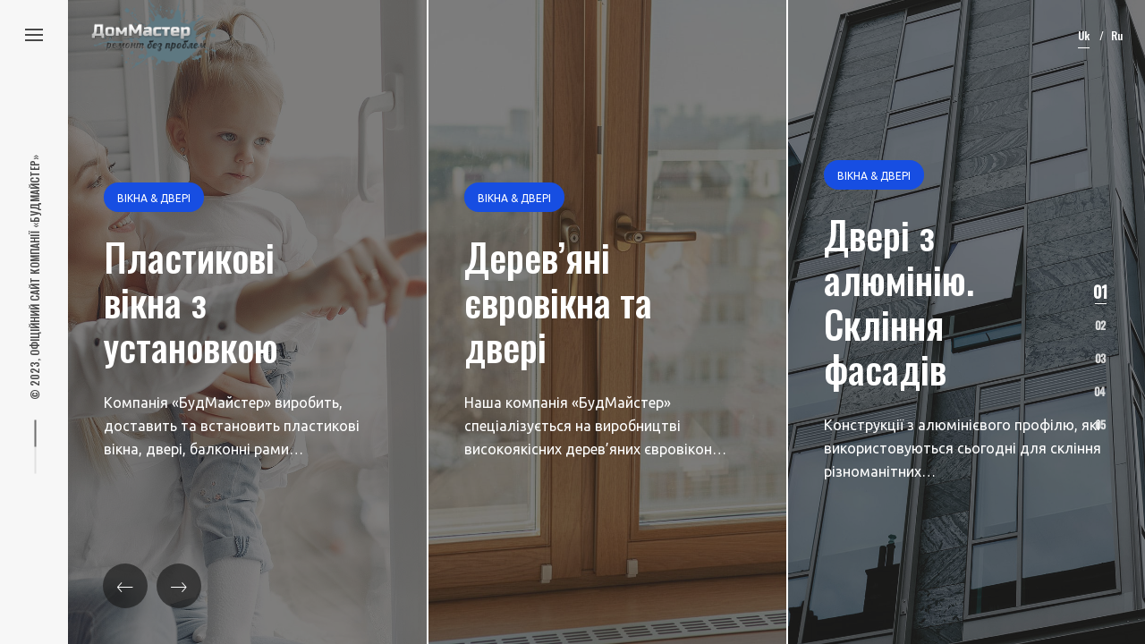

--- FILE ---
content_type: text/html; charset=UTF-8
request_url: http://bataliy.ks.ua/
body_size: 18596
content:
<!DOCTYPE html>
<html lang="uk" prefix="og: https://ogp.me/ns#">
<head>
	<meta charset="UTF-8">
	<meta name="viewport" content="width=device-width, initial-scale=1.0, maximum-scale=1, user-scalable=no">
	<link rel="profile" href="http://gmpg.org/xfn/11">
	<link rel="pingback" href="http://bataliy.ks.ua/xmlrpc.php">

		<style>img:is([sizes="auto" i], [sizes^="auto," i]) { contain-intrinsic-size: 3000px 1500px }</style>
	<link rel="alternate" hreflang="uk" href="https://bataliy.ks.ua" />
<link rel="alternate" hreflang="ru" href="https://bataliy.ks.ua/ru" />
<link rel="alternate" hreflang="x-default" href="https://bataliy.ks.ua" />

<!-- Оптимізація пошукових систем (SEO) з Rank Math - https://rankmath.com/ -->
<title>Вікна Двері Фасади - Продаж, установка та обслуговування</title>
<meta name="description" content="Компанія «БудМайстер» пропонує широкий вибір: вікна, двері та фасадні скління від найкращих виробників, а також послуги для їх встановлення та обслуговування"/>
<meta name="robots" content="follow, index, max-snippet:-1, max-video-preview:-1, max-image-preview:large"/>
<link rel="canonical" href="https://bataliy.ks.ua" />
<meta property="og:locale" content="uk_UA" />
<meta property="og:type" content="website" />
<meta property="og:title" content="Вікна Двері Фасади - Продаж, установка та обслуговування" />
<meta property="og:description" content="Компанія «БудМайстер» пропонує широкий вибір: вікна, двері та фасадні скління від найкращих виробників, а також послуги для їх встановлення та обслуговування" />
<meta property="og:url" content="https://bataliy.ks.ua" />
<meta property="og:site_name" content="Вікна &amp; Двері - БудМайстер" />
<meta property="og:updated_time" content="2024-05-19T12:58:52+03:00" />
<meta property="og:image" content="https://bataliy.ks.ua/wp-content/uploads/2023/05/fon-dommaster.jpg" />
<meta property="og:image:secure_url" content="https://bataliy.ks.ua/wp-content/uploads/2023/05/fon-dommaster.jpg" />
<meta property="og:image:width" content="1200" />
<meta property="og:image:height" content="630" />
<meta property="og:image:alt" content="ДомМастер - окна" />
<meta property="og:image:type" content="image/jpeg" />
<meta name="twitter:card" content="summary_large_image" />
<meta name="twitter:title" content="Вікна Двері Фасади - Продаж, установка та обслуговування" />
<meta name="twitter:description" content="Компанія «БудМайстер» пропонує широкий вибір: вікна, двері та фасадні скління від найкращих виробників, а також послуги для їх встановлення та обслуговування" />
<meta name="twitter:image" content="https://bataliy.ks.ua/wp-content/uploads/2023/05/fon-dommaster.jpg" />
<meta name="twitter:label1" content="Написано" />
<meta name="twitter:data1" content="admin" />
<meta name="twitter:label2" content="Час для читання" />
<meta name="twitter:data2" content="Менше хвилини" />
<!-- /Плагін Rank Math WordPress SEO -->

<link rel="alternate" type="application/rss+xml" title="БудМайстер &raquo; стрічка" href="https://bataliy.ks.ua/feed" />
<link rel="alternate" type="application/rss+xml" title="БудМайстер &raquo; Канал коментарів" href="https://bataliy.ks.ua/comments/feed" />
<script type="text/javascript">
/* <![CDATA[ */
window._wpemojiSettings = {"baseUrl":"https:\/\/s.w.org\/images\/core\/emoji\/16.0.1\/72x72\/","ext":".png","svgUrl":"https:\/\/s.w.org\/images\/core\/emoji\/16.0.1\/svg\/","svgExt":".svg","source":{"concatemoji":"http:\/\/bataliy.ks.ua\/wp-includes\/js\/wp-emoji-release.min.js?ver=6.8.3"}};
/*! This file is auto-generated */
!function(s,n){var o,i,e;function c(e){try{var t={supportTests:e,timestamp:(new Date).valueOf()};sessionStorage.setItem(o,JSON.stringify(t))}catch(e){}}function p(e,t,n){e.clearRect(0,0,e.canvas.width,e.canvas.height),e.fillText(t,0,0);var t=new Uint32Array(e.getImageData(0,0,e.canvas.width,e.canvas.height).data),a=(e.clearRect(0,0,e.canvas.width,e.canvas.height),e.fillText(n,0,0),new Uint32Array(e.getImageData(0,0,e.canvas.width,e.canvas.height).data));return t.every(function(e,t){return e===a[t]})}function u(e,t){e.clearRect(0,0,e.canvas.width,e.canvas.height),e.fillText(t,0,0);for(var n=e.getImageData(16,16,1,1),a=0;a<n.data.length;a++)if(0!==n.data[a])return!1;return!0}function f(e,t,n,a){switch(t){case"flag":return n(e,"\ud83c\udff3\ufe0f\u200d\u26a7\ufe0f","\ud83c\udff3\ufe0f\u200b\u26a7\ufe0f")?!1:!n(e,"\ud83c\udde8\ud83c\uddf6","\ud83c\udde8\u200b\ud83c\uddf6")&&!n(e,"\ud83c\udff4\udb40\udc67\udb40\udc62\udb40\udc65\udb40\udc6e\udb40\udc67\udb40\udc7f","\ud83c\udff4\u200b\udb40\udc67\u200b\udb40\udc62\u200b\udb40\udc65\u200b\udb40\udc6e\u200b\udb40\udc67\u200b\udb40\udc7f");case"emoji":return!a(e,"\ud83e\udedf")}return!1}function g(e,t,n,a){var r="undefined"!=typeof WorkerGlobalScope&&self instanceof WorkerGlobalScope?new OffscreenCanvas(300,150):s.createElement("canvas"),o=r.getContext("2d",{willReadFrequently:!0}),i=(o.textBaseline="top",o.font="600 32px Arial",{});return e.forEach(function(e){i[e]=t(o,e,n,a)}),i}function t(e){var t=s.createElement("script");t.src=e,t.defer=!0,s.head.appendChild(t)}"undefined"!=typeof Promise&&(o="wpEmojiSettingsSupports",i=["flag","emoji"],n.supports={everything:!0,everythingExceptFlag:!0},e=new Promise(function(e){s.addEventListener("DOMContentLoaded",e,{once:!0})}),new Promise(function(t){var n=function(){try{var e=JSON.parse(sessionStorage.getItem(o));if("object"==typeof e&&"number"==typeof e.timestamp&&(new Date).valueOf()<e.timestamp+604800&&"object"==typeof e.supportTests)return e.supportTests}catch(e){}return null}();if(!n){if("undefined"!=typeof Worker&&"undefined"!=typeof OffscreenCanvas&&"undefined"!=typeof URL&&URL.createObjectURL&&"undefined"!=typeof Blob)try{var e="postMessage("+g.toString()+"("+[JSON.stringify(i),f.toString(),p.toString(),u.toString()].join(",")+"));",a=new Blob([e],{type:"text/javascript"}),r=new Worker(URL.createObjectURL(a),{name:"wpTestEmojiSupports"});return void(r.onmessage=function(e){c(n=e.data),r.terminate(),t(n)})}catch(e){}c(n=g(i,f,p,u))}t(n)}).then(function(e){for(var t in e)n.supports[t]=e[t],n.supports.everything=n.supports.everything&&n.supports[t],"flag"!==t&&(n.supports.everythingExceptFlag=n.supports.everythingExceptFlag&&n.supports[t]);n.supports.everythingExceptFlag=n.supports.everythingExceptFlag&&!n.supports.flag,n.DOMReady=!1,n.readyCallback=function(){n.DOMReady=!0}}).then(function(){return e}).then(function(){var e;n.supports.everything||(n.readyCallback(),(e=n.source||{}).concatemoji?t(e.concatemoji):e.wpemoji&&e.twemoji&&(t(e.twemoji),t(e.wpemoji)))}))}((window,document),window._wpemojiSettings);
/* ]]> */
</script>
<style id='wp-emoji-styles-inline-css' type='text/css'>

	img.wp-smiley, img.emoji {
		display: inline !important;
		border: none !important;
		box-shadow: none !important;
		height: 1em !important;
		width: 1em !important;
		margin: 0 0.07em !important;
		vertical-align: -0.1em !important;
		background: none !important;
		padding: 0 !important;
	}
</style>
<link rel='stylesheet' id='wp-block-library-css' href='http://bataliy.ks.ua/wp-includes/css/dist/block-library/style.min.css?ver=6.8.3' type='text/css' media='all' />
<style id='wp-block-library-theme-inline-css' type='text/css'>
.wp-block-audio :where(figcaption){color:#555;font-size:13px;text-align:center}.is-dark-theme .wp-block-audio :where(figcaption){color:#ffffffa6}.wp-block-audio{margin:0 0 1em}.wp-block-code{border:1px solid #ccc;border-radius:4px;font-family:Menlo,Consolas,monaco,monospace;padding:.8em 1em}.wp-block-embed :where(figcaption){color:#555;font-size:13px;text-align:center}.is-dark-theme .wp-block-embed :where(figcaption){color:#ffffffa6}.wp-block-embed{margin:0 0 1em}.blocks-gallery-caption{color:#555;font-size:13px;text-align:center}.is-dark-theme .blocks-gallery-caption{color:#ffffffa6}:root :where(.wp-block-image figcaption){color:#555;font-size:13px;text-align:center}.is-dark-theme :root :where(.wp-block-image figcaption){color:#ffffffa6}.wp-block-image{margin:0 0 1em}.wp-block-pullquote{border-bottom:4px solid;border-top:4px solid;color:currentColor;margin-bottom:1.75em}.wp-block-pullquote cite,.wp-block-pullquote footer,.wp-block-pullquote__citation{color:currentColor;font-size:.8125em;font-style:normal;text-transform:uppercase}.wp-block-quote{border-left:.25em solid;margin:0 0 1.75em;padding-left:1em}.wp-block-quote cite,.wp-block-quote footer{color:currentColor;font-size:.8125em;font-style:normal;position:relative}.wp-block-quote:where(.has-text-align-right){border-left:none;border-right:.25em solid;padding-left:0;padding-right:1em}.wp-block-quote:where(.has-text-align-center){border:none;padding-left:0}.wp-block-quote.is-large,.wp-block-quote.is-style-large,.wp-block-quote:where(.is-style-plain){border:none}.wp-block-search .wp-block-search__label{font-weight:700}.wp-block-search__button{border:1px solid #ccc;padding:.375em .625em}:where(.wp-block-group.has-background){padding:1.25em 2.375em}.wp-block-separator.has-css-opacity{opacity:.4}.wp-block-separator{border:none;border-bottom:2px solid;margin-left:auto;margin-right:auto}.wp-block-separator.has-alpha-channel-opacity{opacity:1}.wp-block-separator:not(.is-style-wide):not(.is-style-dots){width:100px}.wp-block-separator.has-background:not(.is-style-dots){border-bottom:none;height:1px}.wp-block-separator.has-background:not(.is-style-wide):not(.is-style-dots){height:2px}.wp-block-table{margin:0 0 1em}.wp-block-table td,.wp-block-table th{word-break:normal}.wp-block-table :where(figcaption){color:#555;font-size:13px;text-align:center}.is-dark-theme .wp-block-table :where(figcaption){color:#ffffffa6}.wp-block-video :where(figcaption){color:#555;font-size:13px;text-align:center}.is-dark-theme .wp-block-video :where(figcaption){color:#ffffffa6}.wp-block-video{margin:0 0 1em}:root :where(.wp-block-template-part.has-background){margin-bottom:0;margin-top:0;padding:1.25em 2.375em}
</style>
<style id='classic-theme-styles-inline-css' type='text/css'>
/*! This file is auto-generated */
.wp-block-button__link{color:#fff;background-color:#32373c;border-radius:9999px;box-shadow:none;text-decoration:none;padding:calc(.667em + 2px) calc(1.333em + 2px);font-size:1.125em}.wp-block-file__button{background:#32373c;color:#fff;text-decoration:none}
</style>
<style id='global-styles-inline-css' type='text/css'>
:root{--wp--preset--aspect-ratio--square: 1;--wp--preset--aspect-ratio--4-3: 4/3;--wp--preset--aspect-ratio--3-4: 3/4;--wp--preset--aspect-ratio--3-2: 3/2;--wp--preset--aspect-ratio--2-3: 2/3;--wp--preset--aspect-ratio--16-9: 16/9;--wp--preset--aspect-ratio--9-16: 9/16;--wp--preset--color--black: #000000;--wp--preset--color--cyan-bluish-gray: #abb8c3;--wp--preset--color--white: #ffffff;--wp--preset--color--pale-pink: #f78da7;--wp--preset--color--vivid-red: #cf2e2e;--wp--preset--color--luminous-vivid-orange: #ff6900;--wp--preset--color--luminous-vivid-amber: #fcb900;--wp--preset--color--light-green-cyan: #7bdcb5;--wp--preset--color--vivid-green-cyan: #00d084;--wp--preset--color--pale-cyan-blue: #8ed1fc;--wp--preset--color--vivid-cyan-blue: #0693e3;--wp--preset--color--vivid-purple: #9b51e0;--wp--preset--color--brand-color: ;--wp--preset--color--blue-dark: #174EE2;--wp--preset--color--dark-strong: #24262B;--wp--preset--color--dark-light: #32353C;--wp--preset--color--grey-strong: #6A707E;--wp--preset--color--grey-light: #949597;--wp--preset--gradient--vivid-cyan-blue-to-vivid-purple: linear-gradient(135deg,rgba(6,147,227,1) 0%,rgb(155,81,224) 100%);--wp--preset--gradient--light-green-cyan-to-vivid-green-cyan: linear-gradient(135deg,rgb(122,220,180) 0%,rgb(0,208,130) 100%);--wp--preset--gradient--luminous-vivid-amber-to-luminous-vivid-orange: linear-gradient(135deg,rgba(252,185,0,1) 0%,rgba(255,105,0,1) 100%);--wp--preset--gradient--luminous-vivid-orange-to-vivid-red: linear-gradient(135deg,rgba(255,105,0,1) 0%,rgb(207,46,46) 100%);--wp--preset--gradient--very-light-gray-to-cyan-bluish-gray: linear-gradient(135deg,rgb(238,238,238) 0%,rgb(169,184,195) 100%);--wp--preset--gradient--cool-to-warm-spectrum: linear-gradient(135deg,rgb(74,234,220) 0%,rgb(151,120,209) 20%,rgb(207,42,186) 40%,rgb(238,44,130) 60%,rgb(251,105,98) 80%,rgb(254,248,76) 100%);--wp--preset--gradient--blush-light-purple: linear-gradient(135deg,rgb(255,206,236) 0%,rgb(152,150,240) 100%);--wp--preset--gradient--blush-bordeaux: linear-gradient(135deg,rgb(254,205,165) 0%,rgb(254,45,45) 50%,rgb(107,0,62) 100%);--wp--preset--gradient--luminous-dusk: linear-gradient(135deg,rgb(255,203,112) 0%,rgb(199,81,192) 50%,rgb(65,88,208) 100%);--wp--preset--gradient--pale-ocean: linear-gradient(135deg,rgb(255,245,203) 0%,rgb(182,227,212) 50%,rgb(51,167,181) 100%);--wp--preset--gradient--electric-grass: linear-gradient(135deg,rgb(202,248,128) 0%,rgb(113,206,126) 100%);--wp--preset--gradient--midnight: linear-gradient(135deg,rgb(2,3,129) 0%,rgb(40,116,252) 100%);--wp--preset--font-size--small: 13px;--wp--preset--font-size--medium: 20px;--wp--preset--font-size--large: 17px;--wp--preset--font-size--x-large: 42px;--wp--preset--font-size--extra-small: 12px;--wp--preset--font-size--normal: 14px;--wp--preset--font-size--larger: 20px;--wp--preset--spacing--20: 0.44rem;--wp--preset--spacing--30: 0.67rem;--wp--preset--spacing--40: 1rem;--wp--preset--spacing--50: 1.5rem;--wp--preset--spacing--60: 2.25rem;--wp--preset--spacing--70: 3.38rem;--wp--preset--spacing--80: 5.06rem;--wp--preset--shadow--natural: 6px 6px 9px rgba(0, 0, 0, 0.2);--wp--preset--shadow--deep: 12px 12px 50px rgba(0, 0, 0, 0.4);--wp--preset--shadow--sharp: 6px 6px 0px rgba(0, 0, 0, 0.2);--wp--preset--shadow--outlined: 6px 6px 0px -3px rgba(255, 255, 255, 1), 6px 6px rgba(0, 0, 0, 1);--wp--preset--shadow--crisp: 6px 6px 0px rgba(0, 0, 0, 1);}:where(.is-layout-flex){gap: 0.5em;}:where(.is-layout-grid){gap: 0.5em;}body .is-layout-flex{display: flex;}.is-layout-flex{flex-wrap: wrap;align-items: center;}.is-layout-flex > :is(*, div){margin: 0;}body .is-layout-grid{display: grid;}.is-layout-grid > :is(*, div){margin: 0;}:where(.wp-block-columns.is-layout-flex){gap: 2em;}:where(.wp-block-columns.is-layout-grid){gap: 2em;}:where(.wp-block-post-template.is-layout-flex){gap: 1.25em;}:where(.wp-block-post-template.is-layout-grid){gap: 1.25em;}.has-black-color{color: var(--wp--preset--color--black) !important;}.has-cyan-bluish-gray-color{color: var(--wp--preset--color--cyan-bluish-gray) !important;}.has-white-color{color: var(--wp--preset--color--white) !important;}.has-pale-pink-color{color: var(--wp--preset--color--pale-pink) !important;}.has-vivid-red-color{color: var(--wp--preset--color--vivid-red) !important;}.has-luminous-vivid-orange-color{color: var(--wp--preset--color--luminous-vivid-orange) !important;}.has-luminous-vivid-amber-color{color: var(--wp--preset--color--luminous-vivid-amber) !important;}.has-light-green-cyan-color{color: var(--wp--preset--color--light-green-cyan) !important;}.has-vivid-green-cyan-color{color: var(--wp--preset--color--vivid-green-cyan) !important;}.has-pale-cyan-blue-color{color: var(--wp--preset--color--pale-cyan-blue) !important;}.has-vivid-cyan-blue-color{color: var(--wp--preset--color--vivid-cyan-blue) !important;}.has-vivid-purple-color{color: var(--wp--preset--color--vivid-purple) !important;}.has-black-background-color{background-color: var(--wp--preset--color--black) !important;}.has-cyan-bluish-gray-background-color{background-color: var(--wp--preset--color--cyan-bluish-gray) !important;}.has-white-background-color{background-color: var(--wp--preset--color--white) !important;}.has-pale-pink-background-color{background-color: var(--wp--preset--color--pale-pink) !important;}.has-vivid-red-background-color{background-color: var(--wp--preset--color--vivid-red) !important;}.has-luminous-vivid-orange-background-color{background-color: var(--wp--preset--color--luminous-vivid-orange) !important;}.has-luminous-vivid-amber-background-color{background-color: var(--wp--preset--color--luminous-vivid-amber) !important;}.has-light-green-cyan-background-color{background-color: var(--wp--preset--color--light-green-cyan) !important;}.has-vivid-green-cyan-background-color{background-color: var(--wp--preset--color--vivid-green-cyan) !important;}.has-pale-cyan-blue-background-color{background-color: var(--wp--preset--color--pale-cyan-blue) !important;}.has-vivid-cyan-blue-background-color{background-color: var(--wp--preset--color--vivid-cyan-blue) !important;}.has-vivid-purple-background-color{background-color: var(--wp--preset--color--vivid-purple) !important;}.has-black-border-color{border-color: var(--wp--preset--color--black) !important;}.has-cyan-bluish-gray-border-color{border-color: var(--wp--preset--color--cyan-bluish-gray) !important;}.has-white-border-color{border-color: var(--wp--preset--color--white) !important;}.has-pale-pink-border-color{border-color: var(--wp--preset--color--pale-pink) !important;}.has-vivid-red-border-color{border-color: var(--wp--preset--color--vivid-red) !important;}.has-luminous-vivid-orange-border-color{border-color: var(--wp--preset--color--luminous-vivid-orange) !important;}.has-luminous-vivid-amber-border-color{border-color: var(--wp--preset--color--luminous-vivid-amber) !important;}.has-light-green-cyan-border-color{border-color: var(--wp--preset--color--light-green-cyan) !important;}.has-vivid-green-cyan-border-color{border-color: var(--wp--preset--color--vivid-green-cyan) !important;}.has-pale-cyan-blue-border-color{border-color: var(--wp--preset--color--pale-cyan-blue) !important;}.has-vivid-cyan-blue-border-color{border-color: var(--wp--preset--color--vivid-cyan-blue) !important;}.has-vivid-purple-border-color{border-color: var(--wp--preset--color--vivid-purple) !important;}.has-vivid-cyan-blue-to-vivid-purple-gradient-background{background: var(--wp--preset--gradient--vivid-cyan-blue-to-vivid-purple) !important;}.has-light-green-cyan-to-vivid-green-cyan-gradient-background{background: var(--wp--preset--gradient--light-green-cyan-to-vivid-green-cyan) !important;}.has-luminous-vivid-amber-to-luminous-vivid-orange-gradient-background{background: var(--wp--preset--gradient--luminous-vivid-amber-to-luminous-vivid-orange) !important;}.has-luminous-vivid-orange-to-vivid-red-gradient-background{background: var(--wp--preset--gradient--luminous-vivid-orange-to-vivid-red) !important;}.has-very-light-gray-to-cyan-bluish-gray-gradient-background{background: var(--wp--preset--gradient--very-light-gray-to-cyan-bluish-gray) !important;}.has-cool-to-warm-spectrum-gradient-background{background: var(--wp--preset--gradient--cool-to-warm-spectrum) !important;}.has-blush-light-purple-gradient-background{background: var(--wp--preset--gradient--blush-light-purple) !important;}.has-blush-bordeaux-gradient-background{background: var(--wp--preset--gradient--blush-bordeaux) !important;}.has-luminous-dusk-gradient-background{background: var(--wp--preset--gradient--luminous-dusk) !important;}.has-pale-ocean-gradient-background{background: var(--wp--preset--gradient--pale-ocean) !important;}.has-electric-grass-gradient-background{background: var(--wp--preset--gradient--electric-grass) !important;}.has-midnight-gradient-background{background: var(--wp--preset--gradient--midnight) !important;}.has-small-font-size{font-size: var(--wp--preset--font-size--small) !important;}.has-medium-font-size{font-size: var(--wp--preset--font-size--medium) !important;}.has-large-font-size{font-size: var(--wp--preset--font-size--large) !important;}.has-x-large-font-size{font-size: var(--wp--preset--font-size--x-large) !important;}
:where(.wp-block-post-template.is-layout-flex){gap: 1.25em;}:where(.wp-block-post-template.is-layout-grid){gap: 1.25em;}
:where(.wp-block-columns.is-layout-flex){gap: 2em;}:where(.wp-block-columns.is-layout-grid){gap: 2em;}
:root :where(.wp-block-pullquote){font-size: 1.5em;line-height: 1.6;}
</style>
<link rel='stylesheet' id='wpml-blocks-css' href='http://bataliy.ks.ua/wp-content/plugins/sitepress-multilingual-cms/dist/css/blocks/styles.css?ver=4.6.3' type='text/css' media='all' />
<link rel='stylesheet' id='norebro-style-css' href='http://bataliy.ks.ua/wp-content/themes/norebro/style.css?ver=1.2.0' type='text/css' media='all' />
<style id='norebro-style-inline-css' type='text/css'>
#masthead.site-header, #mega-menu-wrap ul li, #mega-menu-wrap > ul#primary-menu > li, #masthead .menu-other > li > a, #masthead.site-header .header-bottom .copyright {color:#ffffff;}#masthead.site-header{}#masthead.site-header{border:none;}.header-title::after{background-color:transparent;}body .site-content{background-size:auto;background-position:center center;background-repeat: repeat;}footer.site-footer{background-size:cover;}.site-footer .widget,.site-footer .widget p,.site-footer .widget .subtitle,.site-footer .widget a,.site-footer .widget .widget-title, .site-footer .widget a:hover, .site-footer .widget h3 a, .site-footer .widget h4 a,.site-footer .widgets .socialbar a.social.outline i,.site-footer .widgets input,.site-footer input:not([type="submit"]):hover, .site-footer .widget_recent_comments .comment-author-link,.site-footer .widgets input:focus,.site-footer .widget_norebro_widget_subscribe button.btn,.site-footer .widgets select,.site-footer .widget_tag_cloud .tagcloud a,.site-footer .widget_tag_cloud .tagcloud a:hover{}.site-footer .widget_norebro_widget_subscribe button.btn, .site-footer .widget_norebro_widget_subscribe button.btn:hover,.site-footer input:not([type="submit"]), .site-footer input:not([type="submit"]):focus,.site-footer .widgets .socialbar a.social.outline,.site-footer .widgets select,.site-footer .widget_tag_cloud .tagcloud a,.site-footer .widget_tag_cloud .tagcloud a:hover{}.site-footer .widget_norebro_widget_subscribe button.btn:hover, .site-footer .widgets .socialbar a.social.outline:hover{}body, .font-main, .font-main a, p{font-family:'Ubuntu', sans-serif;}input, select, textarea, .accordion-box .buttons h5.title, .woocommerce div.product accordion-box.outline h5{font-family:'Ubuntu', sans-serif;}h1, h2, h3, h3.second-title, h4 ,h5, .counter-box .count, .counter-box .counter-box-count, h1 a, h2 a, h3 a, h4 a, h5 a{font-family:'Oswald', sans-serif;color:#ffffff;}.countdown-box .box-time .box-count, .chart-box-pie-content{font-family:'Oswald', sans-serif;color:#ffffff;}button, .btn, a.btn, input[type="submit"], .socialbar.boxed-fullwidth a .social-text, .breadcrumbs, .font-titles, h1, h2, h3, h4, h5, h6, .countdown-box .box-time .box-count, .counter-box .counter-box-count, .vc_row .vc-bg-side-text, .slider-vertical-numbers li, .slider-vertical-numbers > div, .slider-vertical-numbers > .owl-dot, .slider-vertical-dots li, .slider-vertical-dots > div, .slider-vertical-dots > .owl-dot, .socialbar.inline a, .socialbar.boxed a .social-text, .widget_calendar caption, .breadcrumbs, nav.pagination, #masthead .site-title, #masthead .site-title a, .header-search form input, #mega-menu-wrap > ul > li, #masthead .menu-other > li > a, #masthead .menu-other > li .submenu .sub-nav.languages li a, .fullscreen-navigation .languages, .portfolio-sorting li, .portfolio-item.grid-4 .more, .portfolio-item.grid-5 .more, .portfolio-grid-4 .scroll, .portfolio-grid-5 .scroll, .portfolio-grid-7 .scroll{font-family:'Oswald', sans-serif;}.portfolio-item h4, .portfolio-item h4.title, .portfolio-item h4 a, .portfolio-item.grid-4 h4.title, .portfolio-item-2 h4, .portfolio-item-2 h4.title, .portfolio-item-2 h4 a, .woocommerce ul.products li.product a{font-family:'Oswald', sans-serif;color:#ffffff;font-size:inherit;line-height:inherit;}.blog-item h3.title{font-family:'Oswald', sans-serif;color:#ffffff;line-height: initial;} .blog-item h3.title a{font-size: initial;}.portfolio-item-2 h4{font-family:'Oswald', sans-serif;}p.subtitle, .subtitle-font, a.category{font-family:'Ubuntu', sans-serif;color:#ffffff;}span.category > a, div.category > a{font-family:'Ubuntu', sans-serif;color:#ffffff;}.portfolio-item .subtitle-font, .woocommerce ul.products li.product .subtitle-font.category, .woocommerce ul.products li.product .subtitle-font.category > a{font-family:'Ubuntu', sans-serif;color:#ffffff;font-size:inherit;line-height:inherit;}input.classic::-webkit-input-placeholder, .contact-form.classic input::-webkit-input-placeholder, .contact-form.classic textarea::-webkit-input-placeholder, input.classic::-moz-placeholder{font-family:'Ubuntu', sans-serif;color:#ffffff;}.contact-form.classic input::-moz-placeholder, .contact-form.classic textarea::-moz-placeholder{font-family:'Ubuntu', sans-serif;color:#ffffff;}input.classic:-ms-input-placeholder, .contact-form.classic input:-ms-input-placeholder, .contact-form.classic textarea:-ms-input-placeholder{font-family:'Ubuntu', sans-serif;color:#ffffff;}.accordion-box .title:hover .control,.accordion-box .item.active .control,.accordion-box.title-brand-color .title,.accordion-box.active-brand-color .item.active .control,.accordion-box.active-brand-color .title:hover .control,.slider .owl-dot.brand,.socialbar.brand a:hover,.socialbar.brand.outline a,.socialbar.brand.flat a,.socialbar.brand.inline a:hover,.video-module .btn-play.outline.btn-brand,.video-module.boxed:hover .btn-play.btn-brand,.widget_tag_cloud .tagcloud a:hover, .widget_product_tag_cloud .tagcloud a:hover,.widget_nav_menu .menu-item a:hover,.widget_pages .menu-item a:hover,.widget_nav_menu .current-menu-item a,.widget_pages .current-menu-item a,.widget-sidebar-menu-left .menu-item a:hover,.widget_rss ul a,.widget_norebro_widget_recent_posts ul.recent-posts-list h4 a:hover,.widget_norebro_widget_login a,.widget div.star-rating:before,.widget div.star-rating span:before, .widget span.star-rating:before,.widget span.star-rating span:before,a:hover,p a,.btn-brand:hover,.btn-outline.btn-brand,a.btn-outline.btn-brand,.btn-outline.btn-brand.disabled:hover,a.btn-outline.btn-brand.disabled:hover,.btn-link.btn-brand,a.btn-link.btn-brand,a.tag:hover,.tag-wrap a:hover,a[class^="tag-link-"]:hover,nav.pagination li a.page-numbers.active,.fullscreen-navigation .copyright .content > a,.fullscreen-navigation.simple ul.menu li:hover > a,.fullscreen-navigation.centered .fullscreen-menu-wrap ul.menu > li a:hover,.post-navigation .box-wrap > a:hover h4, .post-navigation .box-wrap > a:hover .icon,.bar .content a:hover,.bar .share .links a:hover,.portfolio-sorting li a:hover,.portfolio-item h4.title a:hover, .portfolio-item .widget h4 a:hover, .widget .portfolio-item h4 a:hover,.portfolio-item .category.outline,.portfolio-item.grid-2:hover h4.title, .portfolio-item.grid-2:hover .widget h4, .widget .portfolio-item.grid-2:hover h4,.portfolio-item.grid-2.hover-2 .overlay span,.portfolio-item.grid-5 .more span,.blog-grid .tags a:hover,.blog-grid:hover h3 a,.blog-grid.grid-4:hover .tags a,.post .entry-content a:not(.wp-block-button__link):not(.wp-block-file__button),.page-links a,.entry-footer .share .title:hover,.toggle-post:hover .arrow,.toggle-post:hover .content h3,.post .comments-link a:hover,.comments-area .comment-body .comment-meta .reply a,.comments-area .comment-body .comment-meta a.comment-edit-link,.comments-area .reply a,.comments-area .reply-cancle a,.comments-area a.comment-edit-link,input.brand-color,input[type="submit"].brand-color,button.brand-color,a.brand-color,div.brand-color,span.brand-color,input.brand-color-hover:hover,input[type="submit"].brand-color-hover:hover,button.brand-color-hover:hover,a.brand-color-hover:hover,div.brand-color-hover:hover,span.brand-color-hover:hover,.brand-color,.brand-color-after:after,.brand-color-before:before,.brand-color-hover:hover,.brand-color-hover-after:after,.brand-color-hover-before:before,.woocommerce .product div.summary .woo-review-link:hover,.woocommerce .product .product_meta a,ul.woo-products li.product:hover h3 a,.woocommerce form.login a,.woocommerce #payment li.wc_payment_method a.about_paypal,.woocommerce .woo-my-nav li.is-active a,.woocommerce .woo-my-content p a:hover, .has-brand-color-color, .is-style-outline .has-brand-color-color {color:#174EE2;}.video-module.btn-brand-color-hover:hover .btn-play .icon,.brand-color-i,.brand-color-after-i:after,.brand-color-before-i:before,.brand-color-hover-i:hover,.brand-color-hover-i-after:after,.brand-color-hover-i-before:before{color:#174EE2 !important;}.accordion-box.outline.title-brand-border-color .title,.contact-form.without-label-offset .focus.active,.contact-form.flat input:not([type="submit"]):focus, .contact-form.flat select:focus, .contact-form.flat textarea:focus,.socialbar.brand a,.video-module .btn-play.btn-brand,.widget_tag_cloud .tagcloud a:hover, .widget_product_tag_cloud .tagcloud a:hover,.widget_calendar tbody tr td#today,.btn-brand,.btn-outline.btn-brand,a.btn-outline.btn-brand,.btn-outline.btn-brand:hover,a.btn-outline.btn-brand:hover,.btn-outline.btn-brand.disabled:hover,a.btn-outline.btn-brand.disabled:hover,input:not([type="submit"]):focus,textarea:focus,select:focus,a.tag:hover,.tag-wrap a:hover,a[class^="tag-link-"]:hover,.portfolio-gallery .gallery-content .tag,.header-search form input:focus,.fullscreen-navigation.simple ul.menu li:hover > a:after, .fullscreen-navigation.simple ul.menu li:hover > a:before,.portfolio-item .category.outline,.portfolio-page.fullscreen .content .tag,.portfolio-page.portfolio-header-title.invert .tag,.entry-footer .share .title:hover,input.brand-border-color,input[type="submit"].brand-border-color,button.brand-border-color,a.brand-border-color,div.brand-border-color,span.brand-border-color,input.brand-border-color-hover:hover,input[type="submit"].brand-border-color-hover:hover,button.brand-border-color-hover:hover,a.brand-border-color-hover:hover,div.brand-border-color-hover:hover,span.brand-border-color-hover:hover,.brand-border-color,.brand-border-color-after:after,.brand-border-color-before:before,.brand-border-color-hover:hover,.brand-border-color-hover-after:after,.brand-border-color-hover-before:before, .has-brand-color-background-color, .is-style-outline .has-brand-color-color {border-color:#174EE2;}.brand-border-color-i,.brand-border-color-after-i:after,.brand-border-color-before-i:before,.brand-border-color-hover-i:hover,.brand-border-color-hover-i-after:after,.brand-border-color-hover-i-before:before{border-color:#174EE2 !important;}.divider,h1.with-divider:after, h2.with-divider:after, h3.with-divider:after, h4.with-divider:after, h5.with-divider:after, h6.with-divider:after,.accordion-box.title-brand-bg-color .title,.list-box li:after, .widget_recent_comments li:after, .widget_recent_entries li:after, .widget_meta li:after, .widget_archive li:after, .widget_nav_menu li:after,.widget_pages li:after, .widget_categories li:after, .widget_rss li:after, .widget_product_categories li:after,.list-box.icon-fill li .icon, .icon-fill.widget_recent_comments li .icon, .icon-fill.widget_recent_entries li .icon, .icon-fill.widget_meta li .icon, .icon-fill.widget_archive li .icon, .icon-fill.widget_nav_menu li .icon,.icon-fill.widget_pages li .icon, .icon-fill.widget_categories li .icon, .icon-fill.widget_rss li .icon, .icon-fill.widget_product_categories li .icon,.socialbar.brand a,.socialbar.brand.outline a:hover,.socialbar.brand.flat a:hover,.video-module .btn-play.btn-brand,.video-module.boxed:hover .btn-play.outline.btn-brand,.widget_calendar caption,.widget_price_filter .ui-slider-range,.widget_price_filter .ui-slider-handle:after,a.hover-underline.underline-brand:before,.btn-brand,button[disabled].btn-brand:hover,input[type="submit"][disabled].btn-brand:hover,.btn-outline.btn-brand:hover,a.btn-outline.btn-brand:hover,.radio input:checked + .input:after,.radio:hover input:checked + .input:after,.portfolio-gallery .gallery-content .tag,nav.pagination li a.hover-underline:before,.portfolio-sorting li a:hover .name:before,.portfolio-item .category,.portfolio-page.fullscreen .content .tag,.portfolio-page.portfolio-header-title.invert .tag,input.brand-bg-color,input[type="submit"].brand-bg-color,button.brand-bg-color,a.brand-bg-color,div.brand-bg-color,span.brand-bg-color,input.brand-bg-color-hover:hover,input[type="submit"].brand-bg-color-hover:hover,button.brand-bg-color-hover:hover,a.brand-bg-color-hover:hover,div.brand-bg-color-hover:hover,span.brand-bg-color-hover:hover,.brand-bg-color,.brand-bg-color-after:after,.brand-bg-color-before:before,.brand-bg-color-hover:hover,.brand-bg-color-hover-after:after,.brand-bg-color-hover-before:before,.woocommerce .product .product_meta > span:after,.select2-dropdown .select2-results__option[aria-selected="true"],.woocommerce .woo-my-content mark, .has-brand-color-background-color {background-color:#174EE2;}.brand-bg-color-i,.brand-bg-color-after-i:after,.brand-bg-color-before-i:before,.brand-bg-color-hover-i:hover,.brand-bg-color-hover-i-after:after,.brand-bg-color-hover-i-before:before{background-color:#174EE2 !important;}
</style>
<link rel='stylesheet' id='norebro-grid-css' href='http://bataliy.ks.ua/wp-content/themes/norebro/assets/css/grid.min.css?ver=6.8.3' type='text/css' media='all' />
<link rel='stylesheet' id='js_composer_front-css' href='http://bataliy.ks.ua/wp-content/plugins/js_composer/assets/css/js_composer.min.css?ver=7.0' type='text/css' media='all' />
<script type="text/javascript" src="http://bataliy.ks.ua/wp-includes/js/jquery/jquery.min.js?ver=3.7.1" id="jquery-core-js"></script>
<script type="text/javascript" src="http://bataliy.ks.ua/wp-includes/js/jquery/jquery-migrate.min.js?ver=3.4.1" id="jquery-migrate-js"></script>
<script type="text/javascript" id="wpml-cookie-js-extra">
/* <![CDATA[ */
var wpml_cookies = {"wp-wpml_current_language":{"value":"uk","expires":1,"path":"\/"}};
var wpml_cookies = {"wp-wpml_current_language":{"value":"uk","expires":1,"path":"\/"}};
/* ]]> */
</script>
<script type="text/javascript" src="http://bataliy.ks.ua/wp-content/plugins/sitepress-multilingual-cms/res/js/cookies/language-cookie.js?ver=4.6.3" id="wpml-cookie-js"></script>
<script type="text/javascript" id="wpml-browser-redirect-js-extra">
/* <![CDATA[ */
var wpml_browser_redirect_params = {"pageLanguage":"uk","languageUrls":{"uk":"https:\/\/bataliy.ks.ua","ru_ru":"https:\/\/bataliy.ks.ua\/ru","ru":"https:\/\/bataliy.ks.ua\/ru"},"cookie":{"name":"_icl_visitor_lang_js","domain":"bataliy.ks.ua","path":"\/","expiration":24}};
/* ]]> */
</script>
<script type="text/javascript" src="http://bataliy.ks.ua/wp-content/plugins/sitepress-multilingual-cms/dist/js/browser-redirect/app.js?ver=4.6.3" id="wpml-browser-redirect-js"></script>
<script></script><link rel="https://api.w.org/" href="https://bataliy.ks.ua/wp-json/" /><link rel="alternate" title="JSON" type="application/json" href="https://bataliy.ks.ua/wp-json/wp/v2/pages/5652016" /><link rel="EditURI" type="application/rsd+xml" title="RSD" href="https://bataliy.ks.ua/xmlrpc.php?rsd" />
<meta name="generator" content="WordPress 6.8.3" />
<link rel='shortlink' href='https://bataliy.ks.ua/' />
<link rel="alternate" title="oEmbed (JSON)" type="application/json+oembed" href="https://bataliy.ks.ua/wp-json/oembed/1.0/embed?url=https%3A%2F%2Fbataliy.ks.ua%2F" />
<link rel="alternate" title="oEmbed (XML)" type="text/xml+oembed" href="https://bataliy.ks.ua/wp-json/oembed/1.0/embed?url=https%3A%2F%2Fbataliy.ks.ua%2F&#038;format=xml" />
<meta name="generator" content="WPML ver:4.6.3 stt:45,54;" />
<meta name="generator" content="Powered by WPBakery Page Builder - drag and drop page builder for WordPress."/>
<script type="text/javascript" id="google_gtagjs" src="https://www.googletagmanager.com/gtag/js?id=G-4BD7THMNV8" async="async"></script>
<script type="text/javascript" id="google_gtagjs-inline">
/* <![CDATA[ */
window.dataLayer = window.dataLayer || [];function gtag(){dataLayer.push(arguments);}gtag('js', new Date());gtag('config', 'G-4BD7THMNV8', {} );
/* ]]> */
</script>
<noscript><style> .wpb_animate_when_almost_visible { opacity: 1; }</style></noscript>
</head>

<body class="home wp-singular page-template-default page page-id-5652016 wp-embed-responsive wp-theme-norebro norebro-theme-1-0-0 norebro-anchor-onepage norebro-with-panel wpb-js-composer js-comp-ver-7.0 vc_responsive">

	<div class="preloader page-preloader mobile-preloader" id="page-preloader">
		<div class="la-ball-beat la-dark">
						<div></div>
						<div></div>
						<div></div>
					</div></div>


	
	
<div class="bar-hamburger">
	
<!-- Fullscreen -->
	<div class="hamburger-menu" id="hamburger-fullscreen-menu">
		<a class="hamburger" aria-controls="site-navigation" aria-expanded="false"></a>
	</div>
</div>
<div class="norebro-bar bar ">

		<div class="content font-titles uppercase">
		<div class="separator"></div>
		© 2023, Офіційний сайт компанії «БудМайстер»	</div>
	
	
</div>


	<div id="page" class="site">
		<a class="skip-link screen-reader-text" href="#main">Skip to content</a>
	
			
		

		
<header id="masthead" class="site-header light-text header-1"
>
	<div class="header-wrap">
		
<div class="site-branding">
		<p class="site-title">
		<a href="https://bataliy.ks.ua/" rel="home">

			<span class="logo with-mobile">
									<img src="https://bataliy.ks.ua/wp-content/uploads/2023/05/logo.png"  srcset="https://bataliy.ks.ua/wp-content/uploads/2023/05/logo-retina.png 2x" alt="БудМайстер">
							</span>

			<span class="fixed-logo">
									БудМайстер							</span>

						<span class="mobile-logo">
				<img src="https://bataliy.ks.ua/wp-content/uploads/2023/05/logo-sticky.png" class="" alt="БудМайстер">
			</span>
			
			
			<span class="for-onepage">
				<span class="dark hidden">
											БудМайстер									</span>
				<span class="light hidden">
											<img src="https://bataliy.ks.ua/wp-content/uploads/2023/05/logo.png"  srcset="https://bataliy.ks.ua/wp-content/uploads/2023/05/logo-retina.png 2x" alt="БудМайстер">
									</span>
			</span>
		</a>
	</p>
</div><!-- .site-branding -->
		<div class="right">
			
<nav id="site-navigation" class="main-nav hidden">
	<div class="close">
		<i class="icon ion-android-close"></i>
	</div>
	<div id="mega-menu-wrap">
        	</div>

	<ul class="phone-menu-middle font-titles">
					</ul>

	<ul class="phone-menu-bottom">

		<!-- Languages
				<li class="lang font-titels">
			<a href="https://bataliy.ks.ua" class="active"><span>uk</span></a><a href="https://bataliy.ks.ua/ru"><span>ru</span></a>		</li>
				-->
		
	</ul>

	<div class="mob-menu-text">
		<p style="text-align: justify;">Компанія «БудМайстер» – виробляє та встановлює віконні системи будь-якої складності. </p>
		<p class="mob-menu-text__p" style="text-align: right;">Всі послуги компанія <font size="6">«БудМайстер»</font> надає на території міста <font size="6">Харків</font> та передмістя </p>
		<hr>
		<ul class="mob-menu-text-contacts">
			<li>
				<a href="tel:+380999337732" class="mob-menu-text-contacts__item" title="телефон vodafon" aria-label="телефон vodafon">
					<div class="mob-menu-text-contacts__icon">
						<img src="https://bataliy.ks.ua/wp-content/uploads/2023/05/vodafone-1.png" class="scale-with-grid entered lazyloaded" alt="телефон vodafon">
					</div>
				</a>
			</li>
			<li>
				<a  href="tel:+380977136525" class="mob-menu-text-contacts__item" title="телефон kyivstar" aria-label="телефон kyivstar">
					<div class="mob-menu-text-contacts__icon">
						<img src="https://bataliy.ks.ua/wp-content/uploads/2023/05/kyivstar-1.png" class="scale-with-grid entered lazyloaded" alt="телефон kyivstar">
					</div>
				</a>
			</li>
			<li>
					<a href="viber://chat?number=380977136525" target="_blank" class="mob-menu-text-contacts__item" title="viber" aria-label="viber">
					<div class="mob-menu-text-contacts__icon">
					<img src="https://bataliy.ks.ua/wp-content/uploads/2023/05/viber.png" class="scale-with-grid entered lazyloaded" alt="чат vider">
					</div>
				</a>
			</li>
			<li>
				<a href="https://telegram.me/dommaster_kh" target="_blank" class="mob-menu-text-contacts__item" title="telegram" aria-label="telegram">
					<div class="mob-menu-text-contacts__icon">
						<img src="https://bataliy.ks.ua/wp-content/uploads/2023/05/telegram.png" class="scale-with-grid entered lazyloaded" alt="чат telegram">
					</div>
				</a>
			</li>
		</ul>
		<hr>
		<p style="text-align: justify;">В офісі компанії «БудМайстер» є шоурум з прикладами профілів та фурнітури, наші співробітники розкажуть Вам про переваги наших виробів та допоможуть зробити вибір. Щоб дістатися до нас, натисніть іконку нижче для побудови маршруту. </p>
		<hr>
		<ul class="mob-menu-text-contacts mob-menu-text-contacts-address">
			<li>
				<a href="https://goo.gl/maps/ZY3aSbM2myYvRgQM6" class="mob-menu-text-contacts__item" title="google карта, маршрут" aria-label="google карта, маршрут">
					<div class="mob-menu-text-contacts__icon">
						<img src="https://bataliy.ks.ua/wp-content/uploads/2023/05/google-map.png" class="scale-with-grid entered lazyloaded" alt="google карта, маршрут">
					</div>
					<div class="mob-menu-text-contacts__text">
								<h5>Компанія «БудМайстер»</h5>
								<p>вул. Куликівська, 11, 2 поверх, Харків 61002</p>
					</div>
				</a>
			</li>
			<li></li>
		</ul>

	</div>
</nav>

<style>
	.mob-menu-text {
		display: none;
		font-size: 12px;
		line-height: 1.6;
		padding: 0 15px;
	}
@media screen and (max-width: 768px) {
	.mob-menu-text {
		display: block;
	}
}

ul.mob-menu-text-contacts {
    list-style: none;
}

a.mob-menu-text-contacts__item {
    justify-content: center;
    display: flex;
    flex-wrap: wrap;
    min-width: 50px;
    text-align: center;
    justify-content: center;
    align-items: center;
    margin-left: auto;
    margin-right: auto;
    margin-top: 20px;
}

.mob-menu-text-contacts__text {
    width: 100%;
}

img.scale-with-grid.entered.lazyloaded {
    width: 50px;
}

ul.mob-menu-text-contacts {
    display: flex;
    flex-wrap: wrap;
}

ul.mob-menu-text-contacts li {
    width: 25%;
}

.mob-menu-text-contacts.mob-menu-text-contacts-address li {
	width: 100%;
}

.mob-menu-text-contacts-address .mob-menu-text-contacts__item {
	flex-wrap: nowrap
}
</style>			

<ul class="menu-other">

			
			<li class="languages">
				<a href="https://bataliy.ks.ua" class="active"><span>uk</span></a><a href="https://bataliy.ks.ua/ru"><span>ru</span></a>				</li>
	
	
	</ul>



<!-- Mobile menu -->
<div class="hamburger-menu" id="hamburger-menu">
	<a class="hamburger" aria-controls="site-navigation" aria-expanded="false"></a>
</div>
						<div class="close-menu"></div>
		</div>
	</div><!-- .header-wrap -->
</header><!-- #masthead -->


<div class="fullscreen-navigation split with-panel-offset" id="fullscreen-mega-menu">
	<div class="map-position">
		<div id="google-map-area-644a9720c181b"></div>

		<div class="map-position-gallery">
			<img src="https://bataliy.ks.ua/wp-content/uploads/2023/05/ofis-1-300x200.jpg" alt="здание офиса">
			<img src="https://bataliy.ks.ua/wp-content/uploads/2023/05/ofis-2-300x200.jpg" alt="вход в офис">
			<img src="https://bataliy.ks.ua/wp-content/uploads/2023/05/ofis-3-300x200.jpg" alt="компания ДомМастер">
		</div>
	</div>
	<div class="site-branding">
		<p class="site-title">
			<a href="https://bataliy.ks.ua/" rel="home">
													</a>
		</p>
	</div>
	<div class="fullscreen-menu-wrap font-titles">
		<div id="fullscreen-mega-menu-wrap">
            			<div class="menu-text 123">
				<p style="text-align: justify;">
				Ремонт, будівництво. Деякі люди цього слова бояться, жахливо ... це постійний - невроз, пил, незручності та можливість мати в наявності величезну кількость грошей та часу. Але не з нашою компанією «БудМайстер». Ми запрошуємо на роботу лише реальних майстрів свого ремесла, тому ви не повинні хвилюватися, що якість виконаної роботи буде низькою, а витрати на час та гроші будуть високими. Зрештою, ми працюємо за допомогою професійного обладнання, використовуємо лише запчастини та матеріали високої якості. Ми цінуємо свою репутацію, тому працюємо "для совість" 				</p>

				<p class="menu-text__p" style="text-align: right;">Всі послуги компанія <font size="6">«БудМайстер»</font> надає на території міста <font size="6">Харків</font> та передмістя </p>
				<hr>
				<ul class="menu-text-contacts">
					<li>
						<a href="tel:+380999337732" class="menu-text-contacts__item" title="телефон vodafon" aria-label="телефон vodafon">
							<div class="menu-text-contacts__icon">
								<img src="https://bataliy.ks.ua/wp-content/uploads/2023/05/vodafone.png" class="scale-with-grid entered lazyloaded" alt="телефон vodafon">
							</div>
							<div class="menu-text-contacts__text">
								<p>Тел. (vodafone)</p>
								<p>+38 (099) 933-7732</p>
							</div>
						</a>
					</li>
					<li>
						<a  href="tel:+380977136525" class="menu-text-contacts__item" title="телефон kyivstar" aria-label="телефон kyivstar">
							<div class="menu-text-contacts__icon">
								<img src="https://bataliy.ks.ua/wp-content/uploads/2023/05/kyivstar.png" class="scale-with-grid entered lazyloaded" alt="телефон kyivstar">
							</div>
							<div class="menu-text-contacts__text">
								<p>Тел. (kyivstar)</p>
								<p>+38 (097) 713-6525</p>
							</div>
						</a>
					</li>					
					<li>
						<a href="https://telegram.me/dommaster_kh" target="_blank" class="menu-text-contacts__item" title="чат telegram" aria-label="чат telegram">
							<div class="menu-text-contacts__icon">
								<img src="https://bataliy.ks.ua/wp-content/uploads/2023/05/telegram.png" class="scale-with-grid entered lazyloaded" alt="чат telegram">
							</div>
							<div class="menu-text-contacts__text">
								<p>telegram</p>
							</div>
						</a>
					</li>
					<li>
							<a href="viber://chat?number=380977136525" target="_blank" class="menu-text-contacts__item" title="viber" aria-label="viber">
							<div class="menu-text-contacts__icon">
							<img src="https://bataliy.ks.ua/wp-content/uploads/2023/05/viber.png" class="scale-with-grid entered lazyloaded" alt="чат vider">
							</div>
							<div class="menu-text-contacts__text">
								<p>viber</p>
							</div>
						</a>
					</li>
				</ul>
				<hr>
				<br>
				<p style="text-align: justify;">
				В офісі компанії «БудМайстер» є шоурум з прикладами профілів та фурнітури, наші співробітники розкажуть Вам про переваги наших виробів та допоможуть зробити вибір. Щоб дістатися до нас, натисніть іконку нижче для побудови маршруту. 				</p>
				<hr>
				<ul class="menu-text-contacts">
					<li>
						<a href="https://goo.gl/maps/ZY3aSbM2myYvRgQM6" class="menu-text-contacts__item"  title="google карта, маршрут" aria-label="google карта, маршрут">
							<div class="menu-text-contacts__icon">
								<img src="https://bataliy.ks.ua/wp-content/uploads/2023/05/google-map.png" class="scale-with-grid entered lazyloaded" alt="google карта, маршрут">
							</div>
							<div class="menu-text-contacts__text">
								<p>Компанія «БудМайстер»</p>
								<p>вул. Куликівська, 11, 2 поверх, Харків 61002, Україна</p>
							</div>
						</a>
					</li>
					<li></li>
				</ul>

			</div>
		</div>
	</div>

	<!-- 	<div class="languages">
		<a href="https://bataliy.ks.ua/ru"><span>ru</span></a> <a href="https://bataliy.ks.ua" class="active"><span>uk</span></a> 	</div>
	
	<div class="copyright">
		<span class="content">
			Сайт не является публичной офертой и носит информационный характер			<br>
			Все права защищены.		</span>

			</div> -->
	<div class="close" id="fullscreen-menu-close">
		<span class="ion-ios-close-empty"></span>
	</div>
</div>

<script>
 	function mfnInitMap() { return false;  }
</script>

<script src='https://maps.google.com/maps/api/js?key=AIzaSyCLZA-r3CKNUXWgySvVrDTYBkbpGQSlcmc&callback=mfnInitMap'></script>
<script>
	window.addEventListener('load', function() {
		document.querySelectorAll('.menu-text-contacts a.menu-text-contacts__item').forEach(a =>{
			a.onclick = function (e) {
				window.open(e.currentTarget.href, '_blank');
			}
		})
	});
	window.addEventListener('DOMContentLoaded', function() {
        function mfn_google_maps_644a9720c181b() {var latlng = new google.maps.LatLng(49.992750938503754,36.23908323287447);var draggable = true;var InforObj = [];function closeOtherInfo() {if (InforObj.length > 0) {InforObj[0].set("marker", null);InforObj[0].close();InforObj.length = 0;}};var myOptions = {zoom:17,center:latlng,mapTypeId:google.maps.MapTypeId.ROADMAP,draggable:draggable,zoomControl:true,mapTypeControl:false,streetViewControl:false,scrollwheel:false};var map = new google.maps.Map(document.getElementById("google-map-area-644a9720c181b"), myOptions);var marker = new google.maps.Marker({position:latlng,icon:"https://dommaster.kh.ua/wp-content/uploads/2018/06/map-marker.png",map:map});}jQuery(document).ready(function(){mfn_google_maps_644a9720c181b();});
    });
</script>

<style>
	.map-position {
		position: absolute;
		top:120px;
		right:50%;
		width: 50%;
		bottom: 410px;
		z-index: 32;

	}
	#google-map-area-644a9720c181b {
		height: 100%
	}
	.menu-text {
		background: transparent;
		width: 50%;
		height: 100%;
		min-width: 360px;
		padding: 20px 0 0 30px;
		margin: 0;
		display: inline-block;
		position: relative;
		left: 50%;
		padding-right: 15px;
	}
	.menu-text__p {
		margin-top: 50px;
		display: flex;
		align-items: center;
		flex-wrap: wrap;
		justify-content: flex-end;
	}
	.menu-text__p font {
		margin-left: 5px;
		margin-right: 5px;
	}
	.menu-text hr {
		border: 0px;
		background: rgba(255, 255, 255, 0.2);
		width: 100%;
		header: 1px;
	}
	.menu-text-contacts {
		display: flex;
		flex-wrap: wrap;
		padding-left: 30px;
		padding-right: 15px;
		margin-bottom: 20px;
	}
	.menu-text-contacts li {
		opacity: 1;
		width: 50%;
		margin-left: auto;
		margin-right: auto;
	}

	.menu-text-contacts a.menu-text-contacts__item {
		display: flex;
		vertical-align: middle;
		padding-left: 0;
		margin-top: 20px;
	}

	.menu-text-contacts__icon {
		width: 50px;
		display: flex;
		align-items: center;
		flex: 0 0 auto;
	}

	.menu-text-contacts a.menu-text-contacts__item .menu-text-contacts__text {
		display: flex;
		flex-wrap: wrap;
		align-items: center;
		margin-left: 15px;
	}
	.menu-text-contacts a.menu-text-contacts__item .menu-text-contacts__text p{
		opacity: 1;
		color: #fff;
		line-height: 1;
		margin-top: 0;
		margin-bottom: 3px;
		white-space: nowrap;
	}
	.menu-text-contacts a.menu-text-contacts__item .menu-text-contacts__text p:last-child{
		margin-bottom: 0;
	}

	.map-position-gallery {
		display: flex;
		margin-top: 0px;
		max-width: 100%;
		overflow: hidden;
		padding: 20px;
		padding-right: 60px;
		
	}
	.map-position-gallery img {
		margin-left: 20px;
		width: 33.3%
	}
	.map-position-gallery img:first-child {
		margin-left: 0;
	}
</style>

		
		
		<div id="content" class="site-content">

				




<div class="page-container">
	<div id="primary" class="content-area">

		
		<div class="page-content ">
			<main id="main" class="site-main">
			<article id="post-5652016" class="post-5652016 page type-page status-publish hentry">
	<div class="entry-content">
		<section class="wpb-content-wrapper"><div data-vc-full-width="true" data-vc-full-width-init="false" data-vc-stretch-content="true" class="vc_row wpb_row vc_row-fluid vc_row-no-padding"><div class="wpb_column vc_column_container vc_col-sm-12"><div class="vc_column-inner"><div class="wpb_wrapper"><div class="norebro-recent-projects-sc  portfolio-grid-4 hide-scroll with-sorting" 
	id="norebro-custom-6913dd4d5d2b6"
	 
	>

	
		<div class="slider full-height full with-sorting" data-norebro-slider='{"mousewheel":true,"loop":true,"dots":true,"nav":true,"autoplay":true,"autoplayHoverPause":true,"navContainerClass":"slider-nav","keyControl":true,"itemsDesktop":"3","itemsTablet":"2","itemsMobile":"1","dotsEach":"1","slideBy":1,"navSpeed":"500","autoplayTimeout":"5","autoHeight":false,"dotsClass":"slider-vertical-numbers"}'>
				<div class="slider-wrap portfolio-item-wrap">
	<div class="portfolio-item grid-4" data-portfolio-popup="norebro-popup-6913dd4d631e2">
					<div class="image-wrap" data-norebro-bg-image="https://bataliy.ks.ua/wp-content/uploads/2017/08/okna-pvh-1.jpg"></div>
				<a href="">
			<div class="description overlay">
				<div class="content-center">
					<div class="wrap">
						
																																		<span class="category">Вікна &amp; Двері</span>
																			
						<h4 class="title">Пластикові вікна з установкою</h4>
													<div class="text-description">
								Компанія «БудМайстер» виробить, доставить та встановить пластикові вікна, двері, балконні рами&hellip;							</div>
																	</div>
				</div>
			</div>
		</a>
	</div></div>				<div class="slider-wrap portfolio-item-wrap">
	<div class="portfolio-item grid-4" data-portfolio-popup="norebro-popup-6913dd4d66d94">
					<div class="image-wrap" data-norebro-bg-image="https://bataliy.ks.ua/wp-content/uploads/2023/05/derevo-okna-1.jpg"></div>
				<a href="https://bataliy.ks.ua/project/okna-derevo">
			<div class="description overlay">
				<div class="content-center">
					<div class="wrap">
						
																																		<span class="category">Вікна &amp; Двері</span>
																			
						<h4 class="title">Дерев&#8217;яні євровікна та двері</h4>
													<div class="text-description">
								Наша компанія «БудМайстер» спеціалізується на виробництві високоякісних дерев’яних євровікон&hellip;							</div>
																	</div>
				</div>
			</div>
		</a>
	</div></div>				<div class="slider-wrap portfolio-item-wrap">
	<div class="portfolio-item grid-4" data-portfolio-popup="norebro-popup-6913dd4d69ced">
					<div class="image-wrap" data-norebro-bg-image="https://bataliy.ks.ua/wp-content/uploads/2023/05/okna-al-2.jpg"></div>
				<a href="https://bataliy.ks.ua/project/okna-al">
			<div class="description overlay">
				<div class="content-center">
					<div class="wrap">
						
																																		<span class="category">Вікна &amp; Двері</span>
																			
						<h4 class="title">Двері з алюмінію. Скління фасадів</h4>
													<div class="text-description">
								Конструкції з алюмінієвого профілю, які використовуються сьогодні для скління різноманітних&hellip;							</div>
																	</div>
				</div>
			</div>
		</a>
	</div></div>				<div class="slider-wrap portfolio-item-wrap">
	<div class="portfolio-item grid-4" data-portfolio-popup="norebro-popup-6913dd4d6ce75">
					<div class="image-wrap" data-norebro-bg-image="https://bataliy.ks.ua/wp-content/uploads/2023/05/steklopaket-1.jpg"></div>
				<a href="https://bataliy.ks.ua/project/st-paket">
			<div class="description overlay">
				<div class="content-center">
					<div class="wrap">
						
																																		<span class="category">Ремонт &amp; Заміна</span>
																			
						<h4 class="title">Заміна склопакетів. Москітні сітки</h4>
													<div class="text-description">
								Компанія «БудМайстер» готова зробити заміну склопакетів в ваших дверях, або вікні, а також здійснити&hellip;							</div>
																	</div>
				</div>
			</div>
		</a>
	</div></div>				<div class="slider-wrap portfolio-item-wrap">
	<div class="portfolio-item grid-4" data-portfolio-popup="norebro-popup-6913dd4d6fe77">
					<div class="image-wrap" data-norebro-bg-image="https://bataliy.ks.ua/wp-content/uploads/2023/05/remont-1.jpg"></div>
				<a href="https://bataliy.ks.ua/project/remont">
			<div class="description overlay">
				<div class="content-center">
					<div class="wrap">
						
																																		<span class="category">Ремонт &amp; Заміна</span>
																			
						<h4 class="title">Регулювання, ремонт вікон та дверей</h4>
													<div class="text-description">
								Майстри компанії «БудМайстер» зроблять комплексну діагностику та професійно виправлять будь-які&hellip;							</div>
																	</div>
				</div>
			</div>
		</a>
	</div></div>			</div>

		<div class="scroll">
		Scroll	</div>
	</div></div></div></div></div><div class="vc_row-full-width vc_clearfix"></div>
</section>	</div>
</article>			</main><!-- #main -->
		</div>

			</div><!-- #primary -->

</div><!--.page-container-->

		</div><!-- #content -->
			</div><!-- #page -->

	
	
	<div class="portfolio-gallery gallery-dark" id="norebro-popup-6913dd4d631e2" data-lazy-to-footer="true">
		<div class="slider">

						<div class="portfolio-img" style="background-image: url(https://bataliy.ks.ua/wp-content/uploads/2017/08/okna-pvh-1.jpg);"></div>
						<div class="portfolio-img" style="background-image: url(https://bataliy.ks.ua/wp-content/uploads/2017/08/okna-pvh-2.jpg);"></div>
						<div class="portfolio-img" style="background-image: url(https://bataliy.ks.ua/wp-content/uploads/2017/08/okna-pvh-3.jpg);"></div>
						<div class="portfolio-img" style="background-image: url(https://bataliy.ks.ua/wp-content/uploads/2017/08/okna-pvh-4.jpg);"></div>
			
		</div>

		<div class="gallery-content">
			<div class="content-center">
				<div class="wrap">
					<div class="portfolio-page">

																												<span class="tag">Вікна &amp; Двері</span>
													
						<h2 class="title text-left">Пластикові вікна з установкою</h2>
												<div class="description">
                            														<p style="text-align: justify;">Компанія «БудМайстер» виробить, доставить та встановить пластикові вікна, двері, балконні рами та розсувні конструкції. Дізнайтеся про вартість скління квартири або приватного будинку</p>
<table>
<tbody>
<tr>
<td valign="center"><a href="tel:+380999337732" class="menu-text-contacts__item" title="телефон vodafon" aria-label="телефон vodafon"><img class="size-full wp-image-5652074 alignnone" src="https://bataliy.ks.ua/wp-content/uploads/2023/05/vodafone-1.png" alt="иконка vodafone" width="50" height="50" /></a></td>
</p>
<td valign="center">
<p><span style="font-size: xx-large;">(099)</span> 933-7732</p>
</td>
<p>
<td valign="center"><a  href="tel:+380977136525" class="menu-text-contacts__item" title="телефон kyivstar" aria-label="телефон kyivstar"><img class="size-full wp-image-5652071 alignnone" src="https://bataliy.ks.ua/wp-content/uploads/2023/05/kyivstar-1.png" alt="иконка kyivstar" width="50" height="50" /></a></td>
</p>
<td valign="center">
<p><span style="font-size: xx-large;">(097)</span> 713-6525</p>
</td>
<p>
<td><a href="viber://chat?number=380977136525" target="_blank" class="menu-text-contacts__item" title="чат viber" aria-label="чат viber"><img class="size-full wp-image-5652073 aligncenter" src="https://bataliy.ks.ua/wp-content/uploads/2023/05/viber.png" alt="чат viber" width="50" height="50" /></a></td>
<td><a href="https://telegram.me/dommaster_kh" target="_blank" class="menu-text-contacts__item" title="чат telegram" aria-label="чат telegram"><img class="size-full wp-image-5652072 aligncenter" src="https://bataliy.ks.ua/wp-content/uploads/2023/05/telegram.png" alt="чат telegram" width="50" height="50" /></a></td>
</tr>
</tbody>
</table>
<h3>Якість за доступною ціною</h3>
<p style="text-align: justify;">Однією з головних переваг пластикових вікон є їх доступна ціна. Вікна виготовляються на сучасному обладнанні за допомогою новітніх технологій, що дозволяє зменшити виробничі витрати та зробити ціну на них більш доступною. Крім того, пластикові вікна мають тривалий термін служби і не потребують регулярного обслуговування (окрім регулювання), що також зменшує їх вартість у довгостроковій перспективі.</p>
<h4>Замовити пластикові вікна</h4>
<p style="text-align: justify;">Порядок замовлення пластикових вікон-це простий і швидкий процес. Вам потрібно вирішити колір та конфігурації вікна, зняти попередні розміри, а потім звернутися до менеджера компанії «БудМайстер», все інше, що починається з вимірювань, виготовлення та встановлення, буде виконано нашими майстрами.</p>
<blockquote><p>На закінчення можна сказати, що пластикові вікна &#8211; це відмінний вибір для тих, хто хоче отримати високу якість та комфорт за доступною ціною</p></blockquote>						</div>
																		<div class="info">
							<ul class="info-list">
								
								
								
								
															</ul>
						</div>
						 
					</div>
				</div>
			</div>
		</div>
		<div class="gallery-close" data-popup-close="true">
			<span class="ion-ios-close-empty"></span>
		</div>
	</div>

<div class="portfolio-gallery gallery-dark" id="norebro-popup-6913dd4d66d94" data-lazy-to-footer="true">
		<div class="slider">

						<div class="portfolio-img" style="background-image: url(https://bataliy.ks.ua/wp-content/uploads/2023/05/derevo-okna-1.jpg);"></div>
						<div class="portfolio-img" style="background-image: url(https://bataliy.ks.ua/wp-content/uploads/2023/05/derevo-okna-2.jpg);"></div>
						<div class="portfolio-img" style="background-image: url(https://bataliy.ks.ua/wp-content/uploads/2023/05/derevo-okna-3.jpg);"></div>
						<div class="portfolio-img" style="background-image: url(https://bataliy.ks.ua/wp-content/uploads/2023/05/derevo-okna-4.jpg);"></div>
			
		</div>

		<div class="gallery-content">
			<div class="content-center">
				<div class="wrap">
					<div class="portfolio-page">

																												<span class="tag">Вікна &amp; Двері</span>
													
						<h2 class="title text-left">Дерев&#8217;яні євровікна та двері</h2>
												<div class="description">
                            														<p style="text-align: justify;">Наша компанія «БудМайстер» спеціалізується на виробництві високоякісних дерев’яних євровікон з багатофункціональними склопакетами та європейськими компонентами, придатними для будь-якого типу будівель. Ми гарантуємо довговічність наших вікон завдяки використанню лише високоякісних матеріалів та їх виготовлення у власному виробництві. У нас є можливість створити структури вікон у будь-якому стилі та дизайні, щоб задовольнити потреби наших клієнтів.</p>
<table>
<tbody>
<tr>
<td valign="center"><a href="tel:+380999337732" class="menu-text-contacts__item" title="телефон vodafon" aria-label="телефон vodafon"><img class="size-full wp-image-5652074 alignnone" src="https://bataliy.ks.ua/wp-content/uploads/2023/05/vodafone-1.png" alt="іконка vodafone" width="50" height="50" /></a></td>
</p>
<td valign="center">
<p><span style="font-size: xx-large;">(099)</span> 933-7732</p>
</td>
<p>
<td valign="center"><a  href="tel:+380977136525" class="menu-text-contacts__item" title="телефон kyivstar" aria-label="телефон kyivstar"><img class="size-full wp-image-5652071 alignnone" src="https://bataliy.ks.ua/wp-content/uploads/2023/05/kyivstar-1.png" alt="іконка kyivstar" width="50" height="50" /></a></td>
</p>
<td valign="center">
<p><span style="font-size: xx-large;">(097)</span> 713-6525</p>
</td>
<p>
<td><a href="viber://chat?number=380977136525" target="_blank" class="menu-text-contacts__item" title="чат viber" aria-label="чат viber"><img class="size-full wp-image-5652073 aligncenter" src="https://bataliy.ks.ua/wp-content/uploads/2023/05/viber.png" alt="чат viber" width="50" height="50" /></a></td>
<td><a href="https://telegram.me/dommaster_kh" target="_blank" class="menu-text-contacts__item" title="чат telegram" aria-label="чат telegram"><img class="size-full wp-image-5652072 aligncenter" src="https://bataliy.ks.ua/wp-content/uploads/2023/05/telegram.png" alt="чат telegram" width="50" height="50" /></a></td>
</tr>
</tbody>
</table>
<h3>Турбота за євровікнами з деревини</h3>
<p style="text-align: justify;">Як і будь-який інший продукт, виготовлений з дерева, дерев’яні вікна потребують регулярного догляду та обслуговування. Найважливіша умова для тривалої експлуатації дерев’яних вікон &#8211; це належний догляд. Важливо обробляти дерев’яні рами для вікон з антисептичним просоченням стабільно раз на кілька років. Що відрізняє їх від пластикових, які цього не потребують. Але на разі дерев’яні вікна &#8211; це відмінний вибір для тих, хто шукає якісного та неперевершеного зовнішнього вигляду.</p>
<h4>Ціни на дерев&#8217;яні вікна</h4>
<p style="text-align: justify;">Вартість дерев’яних вікон залежить від багатьох факторів, таких як вікна, тип деревини, тип склопакета та аксесуари. Тому ми рекомендуємо здійснити дзвінок до нашого офісу та вислухати поради з менеджера, який може вибрати оптимальний пакет продукту.</p>						</div>
																		<div class="info">
							<ul class="info-list">
								
								
								
								
															</ul>
						</div>
						 
					</div>
				</div>
			</div>
		</div>
		<div class="gallery-close" data-popup-close="true">
			<span class="ion-ios-close-empty"></span>
		</div>
	</div>

<div class="portfolio-gallery gallery-dark" id="norebro-popup-6913dd4d69ced" data-lazy-to-footer="true">
		<div class="slider">

						<div class="portfolio-img" style="background-image: url(https://bataliy.ks.ua/wp-content/uploads/2023/05/okna-al-2.jpg);"></div>
						<div class="portfolio-img" style="background-image: url(https://bataliy.ks.ua/wp-content/uploads/2023/05/okna-al-1.jpg);"></div>
						<div class="portfolio-img" style="background-image: url(https://bataliy.ks.ua/wp-content/uploads/2023/05/okna-al-3.jpg);"></div>
						<div class="portfolio-img" style="background-image: url(https://bataliy.ks.ua/wp-content/uploads/2023/05/okna-al-4.jpg);"></div>
			
		</div>

		<div class="gallery-content">
			<div class="content-center">
				<div class="wrap">
					<div class="portfolio-page">

																												<span class="tag">Вікна &amp; Двері</span>
													
						<h2 class="title text-left">Двері з алюмінію. Скління фасадів</h2>
												<div class="description">
                            														<p style="text-align: justify;">Конструкції з алюмінієвого профілю, які використовуються сьогодні для скління різноманітних об’єктів, чудово підходять для застосування на об&#8217;єктах різноманітних розмірів і форм.</p>
<table>
<tbody>
<tr>
<td valign="center"><a href="tel:+380999337732" class="menu-text-contacts__item" title="телефон vodafon" aria-label="телефон vodafon"><img class="size-full wp-image-5652074 alignnone" src="https://bataliy.ks.ua/wp-content/uploads/2023/05/vodafone-1.png" alt="іконка vodafone" width="50" height="50" /></a></td>
</p>
<td valign="center">
<p><span style="font-size: xx-large;">(099)</span> 933-7732</p>
</td>
<p>
<td valign="center"><a  href="tel:+380977136525" class="menu-text-contacts__item" title="телефон kyivstar" aria-label="телефон kyivstar"><img class="size-full wp-image-5652071 alignnone" src="https://bataliy.ks.ua/wp-content/uploads/2023/05/kyivstar-1.png" alt="іконка kyivstar" width="50" height="50" /></a></td>
</p>
<td valign="center">
<p><span style="font-size: xx-large;">(097)</span> 713-6525</p>
</td>
<p>
<td><a href="viber://chat?number=380977136525" target="_blank" class="menu-text-contacts__item" title="чат viber" aria-label="чат viber"><img class="size-full wp-image-5652073 aligncenter" src="https://bataliy.ks.ua/wp-content/uploads/2023/05/viber.png" alt="чат viber" width="50" height="50" /></a></td>
<td><a href="https://telegram.me/dommaster_kh" target="_blank" class="menu-text-contacts__item" title="чат telegram" aria-label="чат telegram"><img class="size-full wp-image-5652072 aligncenter" src="https://bataliy.ks.ua/wp-content/uploads/2023/05/telegram.png" alt="чат telegram" width="50" height="50" /></a></td>
</tr>
</tbody>
</table>
<h3>Виготовимо AL конструкції</h3>
<p style="text-align: justify;">Компанія «БудМайстер» виготовить, доставить і встановить світлопрозорі алюмінієві конструкції: скляні фасади, офісні перегородки, зовнішні і внутрішні двері, вікна, тераси, лоджії, балкони, альтанки і зимові сади.</p>
<h4>Ціна світлопрозорих конструкцій</h4>
<p style="text-align: justify;">Замовлення проекту на виробництво світлопрозорих конструкцій в компанії «БудМайстер» забезпечить вам перевагу вигідної ціни. Ми не стягуємо посередницьких націнок за нашу продукцію, оскільки всі елементи систем виготовляються на власному виробництві.</p>
<blockquote><p>Щоб замовити світлопрозорі алюмінієві конструкції, вам потрібно або залишити заявку, або зв’язатися з нами, щоб отримати детальну консультацію. Наші кваліфіковані експерти допоможуть вам вибрати найбільш оптимальну систему, яка найкраще вирішить вашу проблему.</p></blockquote>						</div>
																		<div class="info">
							<ul class="info-list">
								
								
								
								
															</ul>
						</div>
						 
					</div>
				</div>
			</div>
		</div>
		<div class="gallery-close" data-popup-close="true">
			<span class="ion-ios-close-empty"></span>
		</div>
	</div>

<div class="portfolio-gallery gallery-dark" id="norebro-popup-6913dd4d6ce75" data-lazy-to-footer="true">
		<div class="slider">

						<div class="portfolio-img" style="background-image: url(https://bataliy.ks.ua/wp-content/uploads/2023/05/steklopaket-1.jpg);"></div>
						<div class="portfolio-img" style="background-image: url(https://bataliy.ks.ua/wp-content/uploads/2023/05/steklopaket-2.jpg);"></div>
						<div class="portfolio-img" style="background-image: url(https://bataliy.ks.ua/wp-content/uploads/2023/05/steklopaket-6.jpg);"></div>
						<div class="portfolio-img" style="background-image: url(https://bataliy.ks.ua/wp-content/uploads/2023/05/steklopaket-5.jpg);"></div>
			
		</div>

		<div class="gallery-content">
			<div class="content-center">
				<div class="wrap">
					<div class="portfolio-page">

																												<span class="tag">Ремонт &amp; Заміна</span>
													
						<h2 class="title text-left">Заміна склопакетів. Москітні сітки</h2>
												<div class="description">
                            														<p style="text-align: justify;">Компанія «БудМайстер» готова зробити заміну склопакетів в ваших дверях, або вікні, а також здійснити демонтаж і встановлення склопакетів в пластикові та алюмінієві віконні конструкції. Важливо відмітити, що заміна склопакета не включає в себе монтаж нового вікна, або заміну профілю.</p>
<table>
<tbody>
<tr>
<td valign="center"><a href="tel:+380999337732" class="menu-text-contacts__item" title="телефон vodafon" aria-label="телефон vodafon"><img class="size-full wp-image-5652074 alignnone" src="https://bataliy.ks.ua/wp-content/uploads/2023/05/vodafone-1.png" alt="іконка vodafone" width="50" height="50" /></a></td>
</p>
<td valign="center">
<p><span style="font-size: xx-large;">(099)</span> 933-7732</p>
</td>
<p>
<td valign="center"><a  href="tel:+380977136525" class="menu-text-contacts__item" title="телефон kyivstar" aria-label="телефон kyivstar"><img class="size-full wp-image-5652071 alignnone" src="https://bataliy.ks.ua/wp-content/uploads/2023/05/kyivstar-1.png" alt="іконка kyivstar" width="50" height="50" /></a></td>
</p>
<td valign="center">
<p><span style="font-size: xx-large;">(097)</span> 713-6525</p>
</td>
<p>
<td><a href="viber://chat?number=380977136525" target="_blank" class="menu-text-contacts__item" title="чат viber" aria-label="чат viber"><img class="size-full wp-image-5652073 aligncenter" src="https://bataliy.ks.ua/wp-content/uploads/2023/05/viber.png" alt="чат viber" width="50" height="50" /></a></td>
<td><a href="https://telegram.me/dommaster_kh" target="_blank" class="menu-text-contacts__item" title="чат telegram" aria-label="чат telegram"><img class="size-full wp-image-5652072 aligncenter" src="https://bataliy.ks.ua/wp-content/uploads/2023/05/telegram.png" alt="чат telegram" width="50" height="50" /></a></td>
</tr>
</tbody>
</table>
<h3>Замінимо склопакети в …</h3>
<p style="text-align: justify;">Майстри нашої компанії «БудМайстер» мають достатній досвід для заміни склопакетів будь-якої марки, конфігурації та розміру. Ми готові виконати демонтаж та встановлення склопакету у профілях різних брендів та виробників, завдяки чому ви можете бути впевнені у якості наших послуг. Замінимо склопакети в: пластикових вікнах та дверях, алюмінієвих конструкціях всіх типів та дерев&#8217;яних євровікнах.</p>
<h4>Ціна склопакетів та монтаж</h4>
<p style="text-align: justify;">Вартість послуги із заміни склопакета, включаючи вартість склопакета, заміру, доставки та монтажу, суттєво відрізняється від суми, необхідної для встановлення нової металопластикової, або алюмінієвої конструкції. В результаті заміни склопакетів ви отримуєте повністю готове до використання вікно і позбавляєтеся несподіваних витрат. Це звучить привабливо і на практиці дійсно так.</p>						</div>
																		<div class="info">
							<ul class="info-list">
								
								
								
								
															</ul>
						</div>
						 
					</div>
				</div>
			</div>
		</div>
		<div class="gallery-close" data-popup-close="true">
			<span class="ion-ios-close-empty"></span>
		</div>
	</div>

<div class="portfolio-gallery gallery-dark" id="norebro-popup-6913dd4d6fe77" data-lazy-to-footer="true">
		<div class="slider">

						<div class="portfolio-img" style="background-image: url(https://bataliy.ks.ua/wp-content/uploads/2023/05/remont-1.jpg);"></div>
						<div class="portfolio-img" style="background-image: url(https://bataliy.ks.ua/wp-content/uploads/2023/05/remont-2.jpg);"></div>
						<div class="portfolio-img" style="background-image: url(https://bataliy.ks.ua/wp-content/uploads/2023/05/remont-4.jpg);"></div>
						<div class="portfolio-img" style="background-image: url(https://bataliy.ks.ua/wp-content/uploads/2023/05/remont-3.jpg);"></div>
			
		</div>

		<div class="gallery-content">
			<div class="content-center">
				<div class="wrap">
					<div class="portfolio-page">

																												<span class="tag">Ремонт &amp; Заміна</span>
													
						<h2 class="title text-left">Регулювання, ремонт вікон та дверей</h2>
												<div class="description">
                            														<p style="text-align: justify;">Майстри компанії «БудМайстер» зроблять комплексну діагностику та професійно виправлять будь-які несправності, пов&#8217;язані з експлуатацією конструкцій. Рекомендується проводити регулювання вікон не менше одного разу на рік, щоб запобігти можливим неприємностям, пов&#8217;язаним з експлуатацією конструкцій. Наприклад, щоб уникнути заїдання та труднощів при відкриванні стулки, коли вона практично застряє на рамі, піддування в результаті утворення щілин між рамою та ущільнювачем, а також заклинювання через нерегулярне мастило механізмів. Регулярне регулювання вікон допоможе уникнути цих проблем і збереже їхню працездатність на довгий час.</p>
<table>
<tbody>
<tr>
<td valign="center"><a href="tel:+380999337732" class="menu-text-contacts__item" title="телефон vodafon" aria-label="телефон vodafon"><img class="size-full wp-image-5652074 alignnone" src="https://bataliy.ks.ua/wp-content/uploads/2023/05/vodafone-1.png" alt="иконка vodafone" width="50" height="50" /></a></td>
</p>
<td valign="center">
<p><span style="font-size: xx-large;">(099)</span> 933-7732</p>
</td>
<p>
<td valign="center"><a  href="tel:+380977136525" class="menu-text-contacts__item" title="телефон kyivstar" aria-label="телефон kyivstar"><img class="size-full wp-image-5652071 alignnone" src="https://bataliy.ks.ua/wp-content/uploads/2023/05/kyivstar-1.png" alt="иконка kyivstar" width="50" height="50" /></a></td>
</p>
<td valign="center">
<p><span style="font-size: xx-large;">(097)</span> 713-6525</p>
</td>
<p>
<td><a href="viber://chat?number=380977136525" target="_blank" class="menu-text-contacts__item" title="чат viber" aria-label="чат viber"><img class="size-full wp-image-5652073 aligncenter" src="https://bataliy.ks.ua/wp-content/uploads/2023/05/viber.png" alt="чат viber" width="50" height="50" /></a></td>
<td><a href="https://telegram.me/dommaster_kh" target="_blank" class="menu-text-contacts__item" title="чат telegram" aria-label="чат telegram"><img class="size-full wp-image-5652072 aligncenter" src="https://bataliy.ks.ua/wp-content/uploads/2023/05/telegram.png" alt="чат telegram" width="50" height="50" /></a></td>
</tr>
</tbody>
</table>
<h3>Перелік робіт, які виконаємо</h3>
<p style="text-align: justify;">Якщо ви викликаєте майстра на регулювання фурнітури, то наш майстер виконає: регулювання фурнітури вікна або двері, перепакетить (розклинить) склопакет, замінить ущільнювач, замінить деталь фурнітури, що вийшла з ладу або ж виконає повну заміну фурнітурного механізму, при неможливості фурнітурного механізму.</p>
<h4>Ціна регулювання вікон та дверей</h4>
<p style="text-align: justify;">Вартість роботи на регулювання пластикових вікон або дверей розраховується залежно від обсягу робіт, складності проблеми зі склінням. Якщо вам необхідно дізнатися, скільки коштуватиме регулювання, будь ласка, зв&#8217;яжіться з нашим менеджером по телефону, вказаному вгорі сторінки.</p>						</div>
																		<div class="info">
							<ul class="info-list">
								
								
								
								
															</ul>
						</div>
						 
					</div>
				</div>
			</div>
		</div>
		<div class="gallery-close" data-popup-close="true">
			<span class="ion-ios-close-empty"></span>
		</div>
	</div><script type="speculationrules">
{"prefetch":[{"source":"document","where":{"and":[{"href_matches":"\/*"},{"not":{"href_matches":["\/wp-*.php","\/wp-admin\/*","\/wp-content\/uploads\/*","\/wp-content\/*","\/wp-content\/plugins\/*","\/wp-content\/themes\/norebro\/*","\/*\\?(.+)"]}},{"not":{"selector_matches":"a[rel~=\"nofollow\"]"}},{"not":{"selector_matches":".no-prefetch, .no-prefetch a"}}]},"eagerness":"conservative"}]}
</script>
<script type="text/html" id="wpb-modifications"> window.wpbCustomElement = 1; </script><link rel='stylesheet' id='aos-css' href='http://bataliy.ks.ua/wp-content/themes/norebro/assets/css/aos.css?ver=6.8.3' type='text/css' media='all' />
<link rel='stylesheet' id='ionicons-css' href='http://bataliy.ks.ua/wp-content/themes/norebro/assets/css/ionicons.min.css?ver=6.8.3' type='text/css' media='all' />
<link rel='stylesheet' id='fontawesome-font-css' href='http://bataliy.ks.ua/wp-content/themes/norebro/assets/fonts/fa/css/fontawesome.min.css?ver=6.8.3' type='text/css' media='all' />
<style id='shortcodes-settings-inline-css' type='text/css'>
#norebro-custom-6913dd4d5d2b6{height: 100vh;}#norebro-custom-6913dd4d5d2b6 div.portfolio-item-wrap{padding-left: 1px; padding-right:1px;}#norebro-custom-6913dd4d5d2b6 div.slider{margin-left: -1px;margin-right: -1px;}#norebro-custom-6913dd4d5d2b6 .owl-prev,#norebro-custom-6913dd4d5d2b6 .owl-next{margin-left:1px;}#norebro-custom-6913dd4d5d2b6 .owl-dots{margin-right:1px;}
</style>
<link rel='stylesheet' id='norebro-global-fonts-css' href='//fonts.googleapis.com/css?family=Ubuntu%3A400%7COswald%3A500&#038;ver=1.0.0' type='text/css' media='all' />
<script type="text/javascript" src="http://bataliy.ks.ua/wp-content/themes/norebro/assets/js/woocommerce.min.js?ver=6.8.3" id="woocommerce-js"></script>
<script type="text/javascript" src="http://bataliy.ks.ua/wp-content/plugins/js_composer/assets/js/dist/js_composer_front.min.js?ver=7.0" id="wpb_composer_front_js-js"></script>
<script type="text/javascript" src="http://bataliy.ks.ua/wp-includes/js/imagesloaded.min.js?ver=5.0.0" id="imagesloaded-js"></script>
<script type="text/javascript" src="http://bataliy.ks.ua/wp-includes/js/masonry.min.js?ver=4.2.2" id="masonry-js"></script>
<script type="text/javascript" src="http://bataliy.ks.ua/wp-includes/js/jquery/jquery.masonry.min.js?ver=3.1.2b" id="jquery-masonry-js"></script>
<script type="text/javascript" src="http://bataliy.ks.ua/wp-includes/js/underscore.min.js?ver=1.13.7" id="underscore-js"></script>
<script type="text/javascript" src="http://bataliy.ks.ua/wp-content/themes/norebro/assets/js/libs/aos.js?ver=6.8.3" id="aos-js"></script>
<script type="text/javascript" src="http://bataliy.ks.ua/wp-content/plugins/js_composer/assets/lib/bower/isotope/dist/isotope.pkgd.min.js?ver=7.0" id="isotope-js"></script>
<script type="text/javascript" src="http://bataliy.ks.ua/wp-content/themes/norebro/assets/js/libs/jquery.mega-menu.min.js?ver=6.8.3" id="jquery-mega-menu-js"></script>
<script type="text/javascript" src="http://bataliy.ks.ua/wp-content/themes/norebro/assets/js/navigation.js?ver=1.0.0" id="norebro-navigation-js"></script>
<script type="text/javascript" src="http://bataliy.ks.ua/wp-content/themes/norebro/assets/js/skip-link-focus-fix.js?ver=1.0.0" id="norebro-skip-link-focus-fix-js"></script>
<script type="text/javascript" src="http://bataliy.ks.ua/wp-content/themes/norebro/assets/js/libs/owl.carousel.min.js?ver=6.8.3" id="owl-carousel-js"></script>
<script type="text/javascript" src="http://bataliy.ks.ua/wp-content/themes/norebro/assets/js/main.min.js?ver=6.8.3" id="norebro-main-js"></script>
<script></script>
	</body>
</html>

--- FILE ---
content_type: application/javascript
request_url: http://bataliy.ks.ua/wp-content/themes/norebro/assets/js/main.min.js?ver=6.8.3
body_size: 13082
content:
!function(e){"use strict";function t(){Nor.header&&Nor.header.length&&(Nor.isMobile?Nor.header.addClass("mobile-header"):Nor.header.removeClass("mobile-header"))}function i(){Nor.headerIsFifth&&o(),a(),Nor.headerIsSixth||Nor.header.css("width",Nor.page.outerWidth()+"px"),Nor.isMobile&&Nor.megaMenu.find("ul").css({left:"",width:"","max-width":"","min-width":""})}function a(){var t=Nor.headerFixed;e(document).scrollTop()>t.initialOffset?(!Nor.isMobile&&t.enabled&&!t.value||Nor.isMobile&&t.mobileEnabled&&!t.mobileValue)&&(Nor.isMobile?t.mobileValue=!0:t.value=!0,Nor.header.addClass("header-fixed no-transition").css({width:Nor.page.outerWidth()+"px"}),Nor.logo.css("display","none"),Nor.mobileLogo.css("display","none"),Nor.isMobile&&Nor.fixedMobileLogo.length?Nor.fixedMobileLogo.css("display","inline"):Nor.fixedLogo.css("display","inline")):(t.value||t.mobileValue)&&(t.value=!1,t.mobileValue=!1,Nor.header.removeClass("header-fixed"),Nor.header.css({"transition-duration":".2s",top:"",width:"","margin-top":""}),Nor.fixedLogo.css("display",""),Nor.fixedMobileLogo.css("display",""),Nor.isMobile&&Nor.mobileLogo.length?(Nor.logo.css("display","none"),Nor.mobileLogo.css("display","inline")):(Nor.logo.css("display","inline"),Nor.mobileLogo.css("display","none"))),e(document).scrollTop()>t.initialOffset+50?Nor.header.removeClass("no-transition").addClass("showed"):Nor.header.removeClass("showed").addClass("no-transition")}function o(){var t=Nor.megaMenu.find("> ul > li");if(Nor.megaMenu.css("margin-left",""),Nor.isPad)Nor.siteTitle.css("left","0");else if(e(".main-nav.hidden").length){Nor.siteTitle.css("left","");var i=Nor.page.outerWidth()/2+Nor.page.offset().left-Nor.siteTitle.offset().left-Nor.siteTitle.outerWidth()/2;Nor.siteTitle.css("left",i+"px")}else{if(Nor.siteTitle.css("display","none"),Nor.megaMenu.length){e("#primary-menu").width();var a=0;(a=t.length/2)%2!=0&&(a=Math.round(a),a-=1),t.length>4?(e(t[a]).addClass("without-divider"),Nor.siteTitle.insertAfter(e(t[a]))):(e(t[a-1]).addClass("without-divider"),Nor.siteTitle.insertBefore(e(t[a])))}else Nor.megaMenu.append(Nor.siteTitle);Nor.siteTitle.css("display","block");var o=Nor.page.offset().left+Nor.page.outerWidth()/2-Nor.siteTitle.offset().left-Nor.siteTitle.outerWidth()/2;Nor.megaMenu.css("margin-left",2*o+"px")}}function n(){if(e(".header-title .page-title").hasClass("no-transition")&&e(".header-title h1").length){var t=e(document).scrollTop()/3;t=t>200?200:t,e(".header-title h1, .header-title p.subtitle, .header-title .tags").css({transform:"translate3d(0,"+t+"px, 0)",opacity:1-t/200})}}function s(){var t=e(".site-footer.sticky");t.length&&(Nor.isPad?(e(".site-content").css({"margin-bottom":"",position:"","z-index":""}),t.css({width:"",left:""})):(t.css({width:t.parent().outerWidth()+"px",left:t.parent().offset().left+"px"}),e(".site-content").css({"margin-bottom":t.outerHeight()+"px",position:"relative","z-index":"3"}),e(".norebro-with-panel").length&&t.css({width:t.parent().outerWidth()-75+"px",left:t.parent().offset().left+"px"})))}function r(){e("[data-norebro-accordion]").each(function(){var t=e(this),i=e(this).find("div.title"),a=e(this).find(".item"),o=e(this).find(".content"),n=e(this).hasClass("outline"),s=function(e){var s=t.find(".open"),r=o.eq(e);a.eq(e).hasClass("active")?(a.removeClass("active"),s.removeClass("open no-transition").css("height",n?"0px":"6px"),i.find(".control span").removeClass("ion-minus").addClass("ion-plus")):(a.removeClass("active"),a.eq(e).addClass("active"),setTimeout(function(){r.css("height","").addClass("no-transition open");var t=r.outerHeight()+"px";r.removeClass("no-transition open").css("height",n?"0px":"6px"),setTimeout(function(){s.removeClass("open no-transition").css("height",n?"0px":"6px"),r.addClass("open").css("height",t),i.find(".control span").removeClass("ion-minus").addClass("ion-plus"),i.eq(e).find(".control span").removeClass("ion-plus").addClass("ion-minus")},30)},30))};i.each(function(t){e(this).on("click",function(){s(t)})}),s(e(this).attr("data-norebro-accordion")||0),this.accordionToggle=s})}function l(){e(".banner-box.overlay-title.hover").each(function(){e(this).on("hover",function(){e(this);var t=e(this).find(".title-wrap");e(this).find(".description-wrap").css("margin-top",-t.outerHeight()+"px")},function(){e(this).find(".description-wrap").css("margin-top","")})})}function d(){e(".banner-box.overlay-title.hover").each(function(){var t=e(this).find(".title-wrap");e(this).css("height",""),e(this).css("height",e(this).outerHeight()-t.outerHeight()+"px")})}function c(){e(".clients-logo .overlay").each(function(){e(this).css("top","-"+e(this).find("h4").outerHeight()+"px")})}function h(){var t=e(document).scrollTop()+e(window).height(),i={size:128,trackColor:"#e0e0e0",scaleColor:!1,lineWidth:4,trackWidth:4,lineCap:"square",onStep:function(t,i,a){e(this.el).length&&e(this.el).parent().find(".percent").html(Math.round(a))}};e("[data-chart-box]").each(function(){if(t>e(this).offset().top+e(this).height()){var a=e(this).attr("data-color");i.barColor=a,e(this).easyPieChart(i)}})}function f(){e("[data-counter]").each(function(){var t=e(this);if(e(document).scrollTop()+e(window).height()>t.offset().top+t.height()){var i=t.attr("data-counter"),a=i?parseInt(i.replace(/\s/g,"")):0;t.removeAttr("data-counter");for(var o=0;o<=20;o++)!function(e){setTimeout(function(){var i=Math.round(a/20*e);t.find(".count").html(i)},50*e)}(o)}})}function u(){e(".contact-form").each(function(){var t=e(this).find('[type="submit"]'),i=e(this).find("[data-contact-btn] button");t.length&&(i.find(".text").html(t.val()),t.replaceWith(i),e(this).find(".ajax-loader").remove()),e(this).hasClass("without-label-offset")&&(e(this).find(".wpcf7-form-control-wrap").after('<div class="focus"></div>'),e(this).find("input, textarea, select").on("focus",function(){e(this).parent().parent().find(".focus").addClass("active")}).on("blur",function(){e(this).parent().parent().find(".focus").removeClass("active")}))}),e(".contact-form form").on("submit",function(){e(this).find(".btn-load").css({width:"21px","margin-right":"6px"})}),e(".wpcf7").on("wpcf7invalid wpcf7spam  wpcf7mailsent wpcf7mailfailed",function(t){var i=t.target;e(i).find(".btn-load").css({width:"0px","margin-right":"0px"})})}function p(){e("[data-countdown-box]").each(function(){e(this).html("");var t=e(this),i=t.attr("data-countdown-labels").split(","),a=/([0-9]{2})/gi,o=function(e){var t=e.match(a),o={};return i.forEach(function(e,i){o[e]=t[i]}),o},n=e("#"+t.attr("data-countdown-box")).html();n||(n="");var s=_.template(n),r="00:00:00:00:00",l="00:00:00:00:00",d=o(r);i.forEach(function(e,i){t.append(s({current:d[e],next:d[e],label:e}))}),t.countdown(new Date(e(this).attr("data-countdown-time")),function(e){window.c=e;var a,n=e.strftime("%m:%n:%H:%M:%S");n!==l&&(r=l,l=n,function(e,t){var a=[];return i.forEach(function(i){e[i]!==t[i]&&a.push(i)}),a}((a={current:o(r),next:o(l)}).current,a.next).forEach(function(e){var i=".%s".replace(/%s/,e),o=t.find(i);o.removeClass("flip"),o.find(".box-current .number").text(a.current[e]),o.find(".box-next .number").text(a.next[e]),_.delay(function(e){e.addClass("flip")},50,o)}))})})}function m(){e("[data-norebro-cover-box]").each(function(){e(this);var t=e(this).find("[data-item]"),i=e(this).find("[data-trigger]"),a=-1,o=function(e){var i=t.eq(e);if(a!=e&&!Nor.isMobile){a=e,i.addClass("no-transition"),i.css("width","");var o=i.outerWidth();i.css("width","0"),setTimeout(function(){i.removeClass("no-transition"),t.css("width","0"),i.css("width",o-2+"px")},30)}};i.on("mouseenter",function(){o(i.index(e(this)))}),o(0)})}function g(){e("[data-norebro-cover-box]").each(function(){var t=e(this);t.find("[data-item]").each(function(i){Nor.isMobile?e(this).css({height:"",width:""}):(e(this).css("height",t.find("[data-trigger]").eq(i).outerHeight()+"px"),e(this).find(" > * ").css("width",t.find("[data-trigger]").eq(i).outerWidth()+"px"))})})}function v(){e("[data-gallery]").each(function(){var t=e(this),i=e("#"+e(this).attr("data-gallery")),a=i.clone();e("body").append(a),i.remove(),(a=a[0]).options=JSON.parse(e(a).attr("data-options")),a.expanded=!1,a.opened=!1,a.currentItem=0;var o=function(){a.expanded?(document.webkitCancelFullScreen(),e(this).find("span").addClass("ion-android-expand").removeClass("ion-android-contract"),a.expanded=!1):(a.expanded=!0,a.webkitRequestFullscreen(),e(this).find("span").removeClass("ion-android-expand").addClass("ion-android-contract"))},n=function(){if(a.opened){a.opened=!1,e(a).removeClass("open");var i=e(a).find("img.gimg").eq(a.currentItem),n=i.clone().addClass("gallery-tmpimage active").css({"margin-left":"-"+i.width()/2+"px",height:i.height()+"px",top:i.offset().top-e(a).offset().top+"px"});e(document.body).append(n),setTimeout(function(){var i=t.find("img.gimg").eq(a.currentItem);n.css({left:i.offset().left+"px","margin-left":"",height:i.height()+"px",top:i.offset().top-e(window).scrollTop()+"px"})},50),setTimeout(function(){e(a).find(".slider").remove(),n.remove()},400),a.expanded&&o.call(e(a).find(".expand"))}};e(a).find(".expand").on("click",o),e(a).find(".close").on("click",n),e(window).on("keydown",function(t){var i=t.which||t.keyCode||t.keyChar;27==i&&n(),37==i&&e(a).find(".slider").trigger("prev.owl.carousel"),39==i&&e(a).find(".slider").trigger("next.owl.carousel")})}),e("body").on("click","[data-gallery-item]",function(){var t=e(this).closest("[data-gallery]"),i=e("#"+t.attr("data-gallery")),a=t.find(".gallery-image"),o=i[0].options,n=e(this),s=e(this).find("img.gimg").eq(0),r=e(document.createElement("div")).addClass("slider");i[0].currentItem=0,i.append(r);var l=s.clone().css({height:s.outerHeight()+"px",top:s.offset().top-e(window).scrollTop(),left:s.offset().left}).addClass("gallery-tmpimage");e(document.body).append(l),i[0].opened=!0,i.addClass("open"),a.each(function(){var t=e(document.createElement("div"));if(t.append(e(document.createElement("div")).addClass("image-wrap").append(e(this).find("img.gimg").eq(0).clone())),e(this).find(".gallery-description").length){var i=e(this).find(".gallery-description").clone();t.append(i).addClass("with-description"),e(window).width()>787&&setTimeout(function(){t.find(".image-wrap").css("height","calc(100% - "+(i.outerHeight()-5)+"px)")},10)}r.append(t)}),r.owlCarousel({items:1,autoHeight:!0,slideBy:1,nav:!0,navText:['<span class="ion-ios-arrow-thin-left"></span>','<span class="ion-ios-arrow-thin-right"></span>'],navContainerClass:"owl-nav slider-nav",navClass:["owl-prev "+o.navClass,"owl-next "+o.navClass],dots:!1,loop:!1,autoplay:!1,navSpeed:600}).on("changed.owl.carousel",function(e){i[0].currentItem=e.item.index,r.find(".thumbs img").removeClass("active"),r.find(".thumbs img").eq(i[0].currentItem).addClass("active")}),r.trigger("to.owl.carousel",[parseInt(e(this).attr("data-gallery-item")),50,!0]),r.find(".owl-nav").after('<div class="thumbs"></div>');var d=r.find(".thumbs");a.each(function(t){d.append(e(this).find("img.gimg").eq(0).clone().on("click",function(){e(this).parent().find("img").removeClass("active"),e(this).addClass("active"),r.trigger("to.owl.carousel",[t,300,!0])}))}),r.find(".thumbs img").eq(parseInt(e(this).attr("data-gallery-item"))).addClass("active"),setTimeout(function(){var t=r.find("img.gimg").eq(parseInt(n.attr("data-gallery-item")));l.css({height:t.outerHeight()+"px",top:t.offset().top-i.offset().top+"px",left:"","margin-left":"-"+t.outerWidth()/2+"px"}).addClass("active"),setTimeout(function(){r.css("visibility","visible"),r.find(".thumbs img").each(function(t){var i=e(this);setTimeout(function(){i.addClass("showed")},50*t)}),setTimeout(function(){l.remove()},250)},300)},50)})}function w(){e.fn.norebroOnepage=function(t){var i=e(this),a=i.find(" > .onepage-stage"),o=e(this).find(".onepage-section"),n=i.hasClass("horizontal"),s=null,r=0,l=!0,d=t.speed||500,c=i.hasClass("disable-on-mobile");a.css("transition","transform "+d/1e3+"s ease-in-out"),o.eq(0).addClass("active");var h=e("#mega-menu-wrap ul li, #masthead .menu-other > li > a"),f=function(n){if(Nor.isMobile&&c)return!1;r=n,n<0&&(r=0),n>o.length-1&&(r=o.length-1),s&&(s.removeClass("active"),s.eq(r).addClass("active"));var d=o.eq(r).hasClass("prev");o.removeClass("active active-prev prev"),o.eq(r).addClass("active"),o.eq(r-1).addClass("prev"),d&&o.eq(r).addClass("active-prev"),l=!1,t.vertical?a.css("transform","translate3d(-"+i.outerWidth()*r+"px, 0, 0)"):a.css("transform","translate3d(0, -"+i.outerHeight()*r+"px, 0)");var f=o.eq(r).attr("data-pagination-color"),u=o.eq(r).attr("data-header-nav-color"),p=o.eq(r).attr("data-header-logo-type"),m=i.offset().top-(e(window).height()-i.outerHeight())/2,g=e(document).scrollTop();if(0!=m)var v=m+m>g&&m-2*m<g;else v=m+10>g&&m-10<g;i.find(".onepage-dots li").css("color",f||""),v&&(h.css("color",u||""),Nor.logoForOnepageLight.addClass("hidden"),Nor.logoForOnepageDark.addClass("hidden"),p?(e([Nor.logo[0],Nor.fixedLogo[0]]).css({position:"absolute",width:"0px",height:"0px",overflow:"hidden"}),"dark"==p&&Nor.logoForOnepageDark.removeClass("hidden"),"light"==p&&Nor.logoForOnepageLight.removeClass("hidden")):e([Nor.logo[0],Nor.fixedLogo[0]]).css({position:"",width:"",height:"",overflow:""})),setTimeout(function(){l=!0},1e3)},u=function(){f(r-1)},p=function(){f(r+1)},m=function(t,a){if(!Nor.isMobile||!c){var n=i.offset().top-(e(window).height()-i.outerHeight())/2,s=e(document).scrollTop(),d=n+100>s&&n-100<s;if((t>0&&r<o.length-1||t<0&&r>0)&&!d){setTimeout(function(){e("html, body").animate({scrollTop:n},400)},100);var f=o.eq(r).attr("data-header-nav-color");h.css("color",f||"")}t>0&&r<o.length-1?(l&&d&&p(),a.preventDefault()):t<0&&r>0?(l&&d&&u(),a.preventDefault()):!l||t<1&&t>-1?a.preventDefault():(e("html, body").stop(!0,!0).finish(),h.css("color",""),e([Nor.logo[0],Nor.fixedLogo[0]]).css({position:"",width:"",height:"",overflow:""}),Nor.logoForOnepageLight.addClass("hidden"),Nor.logoForOnepageDark.addClass("hidden")),window.AOS&&setTimeout(AOS.refresh,400)}L()};if(t.mousewheel&&i.on("wheel mousewheel",function(e){var t=e.originalEvent.deltaY;m(t,e)}),i.on("keydown",function(e){var t=e.which||e.keyCode;38==t?m(-1,e):40==t&&m(1,e)}),Nor.isPad&&t.mousewheel){var g=0;i.on("touchstart",function(e){var t=e.originalEvent.touches[0].clientY,i=e.originalEvent.touches[0].clientX;g=n?i:t}),i.on("touchmove",function(e){var t,i=e.originalEvent.touches[0].clientY,a=e.originalEvent.touches[0].clientX;n?(t=g-a,g=a):(t=g-i,g=i),m(t,e)})}if(i[0].resize=function(){Nor.isMobile&&c?(o.css({width:"",height:""}),a.css("transform","none")):o.each(function(){t.vertical?(e(this).css("width",i.outerWidth()+"px"),0!=e(this).offset().top?e(this).css("height",i.outerHeight()-e(this).offset().top+1+"px").addClass("not-full"):e(this).css("height",i.outerHeight()+"px")):e(this).css("height",i.outerHeight()+"px")}),f(r)},t.dots){var v=e(document.createElement("ul")).addClass("onepage-dots");t.dotsClass&&v.addClass(t.dotsClass),o.each(function(a){var o=e(document.createElement("li"));t.dotClass&&o.addClass(t.dotClass),o.on("click",function(){f(a)}),v.append(o),e(this).css("height",i.outerHeight()+"px")}),i.append(v),(s=v.find("li")).eq(0).addClass("active")}if(t.nav){var w=e(document.createElement("div")).addClass("onepage-nav");t.navContainerClass&&w.addClass(t.navContainerClass);var b=e(document.createElement("div")).addClass("move-up"),C=e(document.createElement("div")).addClass("move-down"),x=e(document.createElement("span"));t.navClass&&(b.addClass(t.navClass[0]),C.addClass(t.navClass[1])),b.append(x.clone().addClass(t.navIcons?t.navIcons[0]:"ion-ios-arrow-thin-up")),C.append(x.clone().addClass(t.navIcons?t.navIcons[1]:"ion-ios-arrow-thin-down")),b.on("click",function(){u()}),C.on("click",function(){p()}),w.append(b,C),i.append(w)}var y=o.length;y<10&&(y="0"+y),i.find("[data-onepage-counter]").each(function(t){var i=t+1;i<10&&(i="0"+i),e(this).html(i+"/"+y)})},e("[data-norebro-onepage]").each(function(){var t=e(this).attr("data-options"),i=t?JSON.parse(t):{};e(this).norebroOnepage(i)})}function b(){e("[data-norebro-onepage]").each(function(){this.resize()})}function C(){e("[data-parallax-bg]").each(function(){var t=e(this).find(".parallax-bg"),i=e(this).attr("data-parallax-speed");"vertical"==e(this).attr("data-parallax-bg")?e(this).find(".parallax-bg").css({height:e(this).outerHeight()+200*i+"px"}):e(this).find(".parallax-bg").css({width:e(this).outerWidth()+200*i+"px"}),t.addClass("vertical"==e(this).attr("data-parallax-bg")?"":"horizontal")})}function x(){var t=e(document).scrollTop(),i=e(window).height();e("[data-parallax-bg]").each(function(){var a=e(this).offset().top,o=e(this).outerHeight();e(this).outerWidth();if(a<=t+i&&a+o>=t){var n=100*parseFloat(e(this).attr("data-parallax-speed")),s=e(this).find(".parallax-bg"),r=-2*((-a+t+i)/(o+i))*n;"vertical"==e(this).attr("data-parallax-bg")?s.css("transform","translate3d(0, "+r+"px, 0)"):s.css("transform","translate3d("+r+"px, 0, 0)")}})}function y(){e("[data-norebro-progress-bar]:not([data-processed])").each(function(){var t,i=e(this),a=i.find(".line"),o=parseInt(i.attr("data-norebro-progress-bar")),n=i.find("[data-tooltip]").length,s=e(document).scrollTop()+e(window).height();if(0==a.length&&i.hasClass("split")){(l=e(document.createElement("div")).addClass("line-split")).append(e(document.createElement("div")).addClass("line brand-bg-color"));for(var r=0;r<8;r++){var l=l.clone();i.find(".line-wrap").append(l),l.find(".line").css({left:-(l.offset().left-i.offset().left)+"px"})}n&&i.find(".line-wrap").append('<div class="line"><h4 class="line-percent"><span class="percent">0</span>%</h4></div>'),a=i.find(".line")}if(t=i.find(".percent"),s>i.offset().top+i.height()){i.attr("data-processed","true"),i.hasClass("inner")?a.css("width",i.outerWidth()*(o/100)-8+"px"):a.css("width",i.outerWidth()*(o/100)+"px");for(var d=0;d<=40;d++)!function(e){setTimeout(function(){t.html(Math.round(o/40*e))},30*e)}(d)}})}function T(){e("[data-norebro-progress-bar][data-processed]").each(function(){var t=e(this),i=t.find(".line"),a=parseInt(t.attr("data-norebro-progress-bar"));t.hasClass("inner")?i.css("width",t.outerWidth()*(a/100)-8+"px"):i.css("width",t.outerWidth()*(a/100)+"px"),t.find(".line-split").each(function(){e(this).find(".line").css({left:-(e(this).offset().left-t.offset().left)+"px"})})})}function N(){Nor.isMobile?e(".pricing-table.features").each(function(){e(this).css({"padding-top":"","min-height":""})}):e(".pricing-table.features").each(function(){var t=e(this).parents(".vc_row").eq(0),i=t.find(".pricing-table").eq(1);e(this).css({"padding-top":i.find(".list-box").eq(0).offset().top-i.offset().top-e(this).find("h3").outerHeight()-15+"px","min-height":i.outerHeight()+"px"}),e(this).find("li").each(function(i){var a=0;t.find(".pricing-table").each(function(){var t=e(this).find("li").eq(i).outerHeight();t>a&&(a=t)}),t.find(".pricing-table").each(function(){e(this).find("li").eq(i).css({height:a+"px"})})})})}function k(){e(".socialbar:not(.new-tab-links) a").on("click",function(e){e.preventDefault(),window.open(this.href,"","width=800,height=300,resizable=yes,toolbar=0,status=0")})}function H(){var t=function(t,i){if(e(this).attr("data-parallax-"+t)?e(this).find(".split-box-wrap").eq(i).attr({"data-parallax-bg":e(this).attr("data-parallax-"+t),"data-parallax-speed":e(this).attr("data-parallax-speed-"+t)}):e(this).find(".split-box-wrap").eq(i).find(".parallax-bg").css({height:"100%",width:"100%"}),!!navigator.userAgent.match(/Trident.*rv\:11\./))if(e(".split-box").hasClass("full-vh"))e(this).find(".split-box-wrap").eq(i).find(".parallax-bg").css({height:"100vh",width:"100%"});else{var a=e(".split-box-wrap"),o=a.height();a.eq(i).find(".parallax-bg").css({height:o+"px",width:"100%"})}};e(".split-box").each(function(){t.call(this,"left",0),t.call(this,"right",1)})}function S(){e("[data-norebro-slider]").each(function(){var t=e(this),i=e(this).attr("data-norebro-slider");(i=i?JSON.parse(i):{}).autoHeight=null==i.autoHeight||i.autoHeight,i.dotsSpeed=null==i.dotsSpeed?500:i.dotsSpeed,i.keyControl=null!=i.keyControl&&i.keyControl,i.autoplay&&(i.autoplaySpeed=null==i.autoplaySpeed?500:i.autoplaySpeed,i.autoplayTimeout=null==i.autoplaySpeed?500:1e3*i.autoplayTimeout),i.responsive={979:{items:i.itemsDesktop||5,nav:i.nav},768:{items:i.itemsTablet||3,nav:i.nav},0:{items:i.itemsMobile||1,nav:i.nav}},i.dots&&(e(this).addClass("with-dots"),i.dotClass="owl-dot "+(i.dotClass?i.dotClass:""),i.dotsClass="owl-dots "+(i.dotsClass?i.dotsClass:"")),i.navText=["",""],i.nav&&(i.navSpeed=null==i.navSpeed?600:i.navSpeed,i.navText=['<span class="ion-ios-arrow-thin-left"></span>','<span class="ion-ios-arrow-thin-right"></span>'],i.navContainerClass=i.navContainerClass?"owl-nav "+i.navContainerClass:"owl-nav",i.navClass?i.navClass=["owl-prev "+i.navClass[0],"owl-next "+i.navClass[1]]:i.navClass=["owl-prev","owl-next"]);var a=function(){if(t.hasClass("slider-offset")){var e=t.find(".owl-item").outerWidth(),i=t.find(".owl-next"),a=t.find(".owl-prev");Nor.isMobile?(a.css("margin-left",""),i.css("margin-left","")):(a.css("margin-left",-e/2-a.outerWidth()/2+"px"),i.css("margin-left",e/2-i.outerWidth()/2+"px"))}};if(t.on("initialized.owl.carousel refreshed.owl.carousel changed.owl.carousel resized.owl.carousel",function(){if(a(),e(this).hasClass("slider-offset")){var t=e(this);setTimeout(function(){t.find(".owl-item.active").removeClass("offset-active").eq(2).addClass("offset-active")},10)}}),i.onInitialized=function(){t.find(".owl-stage-outer").addClass("no-transition"),t.find(".slider, .norebro-slider").trigger("refresh.owl.carousel"),setTimeout(function(){t.trigger("refresh.owl.carousel"),setTimeout(function(){t.find(".owl-stage-outer").removeClass("no-transition")},10)},10)},t.owlCarousel(i),a(),i.mousewheel){var o=!0,n=!0;t.on("changed.owl.carousel",function(e){setTimeout(function(){o=0==e.item.index,n=e.item.index+e.page.size==e.item.count},300)});var s=!0;t.on("wheel mousewheel",".owl-stage",function(a){var r=a.originalEvent.deltaY;if(s&&(r>0&&!n||r<0&&!o)&&(e("html, body").animate({scrollTop:t.offset().top-(e(window).height()-t.outerHeight())/2},400),t.trigger(r>0?"next.owl":"prev.owl",i.navSpeed||350),s=!1,setTimeout(function(){s=!0},350)),!i.loop&&r>0&&!n||r<0&&!o)return a.preventDefault(),!1})}i.keyControl&&e(window).on("keydown",function(e){var a=e.which||e.keyCode;37==a&&t.trigger("prev.owl",i.navSpeed||350),39==a&&t.trigger("next.owl",i.navSpeed||350)})}),e("[data-norebro-slider-simple]").each(function(){e(this).owlCarousel({items:1,nav:!0,navRewind:!0,navText:['<span class="ion-ios-arrow-thin-left"></span>','<span class="ion-ios-arrow-thin-right"></span>'],dots:!0,loop:!0,autoHeight:!0})})}function q(){e("[data-norebro-splitscreen]").each(function(){if(Nor.isMobile){var t=e(this).find(".ms-left .ms-section");0==e(this).find(".ms-left .cloned").length&&e(this).find(".ms-right .ms-section").each(function(i){e(this).clone().addClass("cloned").insertAfter(t.eq(i))})}else{if(0!=e(this).find(".ms-left .cloned").length&&e(this).find(".ms-left .cloned").remove(),e(window).height()<=450||e(this).hasClass("splitscreen-created"))return;var i=e(this),a=e(this).attr("data-norebro-splitscreen"),o=JSON.parse(e(this).attr("data-options"));!function(e){var t=window.location.href;if(-1!==t.indexOf("#norebro-custom")){var i=t.slice(-1),a=t.slice(0,t.indexOf("#norebro-custom"));a=a+"#"+e+i,location.href=a}}(a),i.addClass("splitscreen-created");var n=[],s=0,r=null;o.dots&&(r=e(document.createElement("ul")).addClass("splitscreen-dots"),o.dotsClass&&r.addClass(o.dotsClass),e(this).find(".ms-left .ms-section").each(function(t){var i=e(document.createElement("li")).attr("data-menuanchor",a+t),l=e(document.createElement("a")).attr("href","#"+a+t);i.append(l),o.dotClass&&i.addClass(o.dotClass),n.push(a+t),0==t&&i.addClass("active"),r.append(i),s++}),i.append(r));var l={down:!1,up:!1,nextIndex:-1,focuse:!1};if(e(this).multiscroll({verticalCentered:!0,scrollingSpeed:600,sectionsColor:[],navigation:!0,navigationPosition:"right",navigationColor:"#000",navigationTooltips:[],loopBottom:!1,loopTop:!1,css3:!0,paddingTop:0,paddingBottom:0,normalScrollElements:null,keyboardScrolling:!0,touchSensitivity:5,sectionSelector:".ms-section",leftSelector:".ms-left",rightSelector:".ms-right",anchors:n,menu:r,onLeave:function(e,t,a){l.up=!1,l.down=!1,l.nextIndex=t,1==t?setTimeout(function(){1==l.nextIndex&&(l.up=!0)},600):t==s&&setTimeout(function(){l.nextIndex==s&&(l.down=!0)},600);var o=i.find(".ms-section").eq(t-1),n=o.hasClass("prev");i.find(".ms-section").removeClass("prev active-prev"),i.find(".ms-section").eq(t-2).addClass("prev"),n&&o.addClass("active-prev")},afterLoad:function(e,t){},afterRender:function(){},afterResize:function(){}}),e(this).multiscroll.setMouseWheelScrolling(!1),o.mousewheel){e(this).on("mouseenter mousemove",function(){l.auto=!0,e(this).multiscroll.setMouseWheelScrolling(!0)}),e(this).on("mouseleave",function(){l.auto=!0,e(this).multiscroll.setMouseWheelScrolling(!1)});var d=!1;e(this).on("wheel mousewheel",function(t){var a=t.originalEvent.deltaY,o=i.offset().top+(i.outerHeight()-e(window).height())/2,n=e(document).scrollTop();a>0&&!l.down||a<0&&!l.up?(t.preventDefault(),l.auto&&!d&&(d=!0,setTimeout(function(){e("html, body").animate({scrollTop:o},500,function(){d=!1})},100)),(o+10<n||o-10>n)&&o>10?e(this).multiscroll.setMouseWheelScrolling(!1):e(this).multiscroll.setMouseWheelScrolling(!0)):e("html, body").stop(!0,!0).finish(),window.AOS&&setTimeout(AOS.refresh,400)})}if(o.nav){var c=e(document.createElement("div")).addClass("splitscreen-nav");o.navContainerClass&&c.addClass(o.navContainerClass);var h=e(document.createElement("div")).addClass("move-up"),f=e(document.createElement("div")).addClass("move-down"),u=e(document.createElement("span"));o.navClass&&(h.addClass(o.navClass[0]),f.addClass(o.navClass[1])),h.append(u.clone().addClass(o.navIcons?o.navIcons[0]:"ion-ios-arrow-thin-up")),f.append(u.clone().addClass(o.navIcons?o.navIcons[1]:"ion-ios-arrow-thin-down")),h.on("click",function(){i.multiscroll.moveSectionUp()}),f.on("click",function(){i.multiscroll.moveSectionDown()}),c.append(h,f),i.append(c)}setTimeout(function(){e("html, body").css({overflow:"",height:""})},50)}})}function M(){e("[data-norebro-tab-box]").each(function(){var t=e(this),i=e(this).find(".buttons .button"),a=e(this).find(".buttons"),o=e(this).find(".buttons .line"),n=e(this).find(".item"),s=t.attr("data-options")?JSON.parse(t.attr("data-options")):{};0==i.length&&(n.each(function(){var i=e(this).attr("data-title");t.find(".buttons").append(e(document.createElement("h4")).addClass("button "+s.tabClass).html(i))}),(i=e(this).find(".button")).eq(0).addClass("active "+s.tabActiveClass)),n.eq(0).addClass("active"),n.addClass(s.itemClass);var r=function(){var e=t.find(".item.active");t.hasClass("vertical")&&a.outerHeight()>e.outerHeight()?t.find(".items").css("height",a.outerHeight()+"px"):t.find(".items").css("height",e.outerHeight()+"px");var i=t.find(".buttons .active");t.hasClass("vertical")?o.css({height:i.outerHeight()+"px",transform:"translateY("+(i.offset().top-a.offset().top)+"px)"}):o.css({width:i.outerWidth()+"px",transform:"translateX("+(i.offset().left-a.offset().left+a.scrollLeft())+"px)"})};i.on("click",function(){i.removeClass("active "+s.tabActiveClass).addClass(s.tabClass),n.removeClass("active"),e(this).addClass("active "+s.tabActiveClass),n.eq(e(this).index()-1).addClass("active"),r()}),r()})}function W(){e("[data-arg-video-bg]").each(function(){var t=e(this).attr("data-arg-video-bg"),i=e(document.createElement("iframe"));i.addClass("arg-video-bg").attr("src",t),e(this).append(i)})}function O(){e("body").on("click","[data-video-module]",function(){var t=e(document.createElement("div")).addClass("video-module-popup"),i=e(document.createElement("div")).addClass("video"),a=e(document.createElement("div")).addClass("close").on("click",function(){var t=e(this).parent();t.removeClass("open"),setTimeout(function(){t.remove()},400)}).html('<span class="ion-ios-close-empty"></span>');i.append(e(document.createElement("iframe")).attr({src:e(this).attr("data-video-module")+"?autoplay=1",allowfullscreen:"true",frameborder:"0"})),e(document.body).append(t.append(a).append(i)),setTimeout(function(){t.addClass("open")},30)})}function z(){e("[data-portfolio-popup]").each(function(){if(e(this).attr("data-used"))return!0;e(this).attr("data-used","true");var t=e("#"+e(this).attr("data-portfolio-popup")),i=t.find(".slider"),a=t.find(".slider div"),o=a.length;e(this).offset().top,e(window).height(),e(this).height();if(o>1){if(i.owlCarousel({items:1,nav:!1,navRewind:!0,navText:['<span class="ion-ios-arrow-thin-left"></span>','<span class="ion-ios-arrow-thin-right"></span>'],navSpeed:350,dotsSpeed:500,dots:1!=a.length,loop:!0,autoHeight:!1,mouseDrag:1!=a.length,autoplay:i.attr("data-autoplay"),autoplayTimeout:1e3*parseFloat(i.attr("data-autoplay")),autoplayHoverPause:!1}),i.find(".owl-stage-outer").addClass("no-transition"),i.find(".slider, .norebro-slider").trigger("refresh.owl.carousel"),setTimeout(function(){i.trigger("refresh.owl.carousel"),setTimeout(function(){i.find(".owl-stage-outer").removeClass("no-transition")},10)},10),i.hasClass("mousewheel-true")){var n=!0,s=!0;if(i.on("changed.owl.carousel",function(e){setTimeout(function(){n=0==e.item.index,s=e.item.index+e.page.size==3*e.item.count},300)}),i.hasClass("mousewheel-true")){var r=!0;i.on("wheel mousewheel",".owl-stage",function(t){var a=t.originalEvent.deltaY;if(r&&(a>0&&!s||a<0&&!n)&&(e("html, body").animate({scrollTop:i.offset().top-(e(window).height()-i.outerHeight())/2},400),i.trigger(a>0?"next.owl":"prev.owl",350),r=!1,setTimeout(function(){r=!0},350)),a>0&&!s||a<0&&!n)return t.preventDefault(),!1})}}i.trigger("stop.owl.autoplay")}var l=function(){t.removeClass("open"),e("html").removeClass("scroll-hidden")};t.find(".gallery-close").on("click",l),e(window).on("keydown",function(e){var t=e.which||e.keyChar||e.keyCode;27==t&&l(),37==t&&i.trigger("prev.owl.carousel"),39==t&&i.trigger("next.owl.carousel")})}),e("body").on("click","[data-portfolio-popup]",function(t){t.preventDefault();var i=e("#"+e(this).attr("data-portfolio-popup"));return i.addClass("open"),e("html").addClass("scroll-hidden"),e(window).width(),i.find(".slider").attr("data-autoplay")&&i.find(".slider").trigger("play.owl.autoplay"),!1})}function E(t){if(t.data("lazy-load-loading"))return;t.data("lazy-load-loading","true").addClass("active");let i=t.data("lazy-page")?parseInt(t.data("lazy-page")):1;i+=1,t.data("lazy-page",i);let a=t.data("lazy-load-url-pattern");a=a?a.replace("{{page}}",i):"page/"+i;let o=t.data("lazy-load-scope");e.ajax({url:a,success:function(a){var n=e((new DOMParser).parseFromString(a,"text/html")),s=n.find('[data-lazy-item][data-lazy-scope="'+o+'"]'),r=t.parent().find('[data-lazy-container="'+o+'"]');0==r.length&&(r=e('[data-lazy-container="'+o+'"]')),s.parent().find("[data-aos]").attr("data-aos-offset","20000000"),s.addClass("hidden"),r.append(s),e(document.body).append(n.find("[data-lazy-to-footer]"));var l=[];s.find("[data-norebro-bg-image]").each(function(){var t=document.createElement("img");t.src=e(this).attr("data-norebro-bg-image"),l.push(t)});var d=function(){var a=!0,o=!0;if(s.find("img").each(function(){if(!this.complete)return a=!1,e(this).on("load",d),!1}),a)for(var n=0;n<l.length;n++)if(!l[n].complete)return o=!1,l[n].onload=d,!1;a&&o&&(s.removeClass("hidden"),z(),r.isotope&&r.attr("data-isotope-grid")&&r.isotope().isotope("appended",s).isotope("layout"),r.hasClass("norebro-masonry")&&r.masonry("appended",s,!1),s.parent().find("[data-aos]").attr("data-aos-offset",""),window.AOS&&(AOS.init(),AOS.refresh()),e("[data-norebro-bg-image]").each(function(){e(this).css("background-image","url("+e(this).attr("data-norebro-bg-image")+")")}),i>=parseInt(t.attr("data-lazy-pages-count"))?t.remove():(t.removeClass("active"),"scroll"==t.attr("data-lazy-load")?setTimeout(function(){t.removeData("lazy-load-loading"),I()},500):t.removeData("lazy-load-loading")))};d()}})}function I(){e('[data-lazy-load="scroll"]').each(function(){e(document).scrollTop()+e(window).height()>e(this).offset().top&&E(e(this))})}function A(){"undefined"!=typeof AOS&&setTimeout(function(){AOS.init({disable:"mobile"})},600)}function F(){e('[data-vc-stretch-content="true"], [data-vc-full-width="true"], [data-norebro-stretch-content="true"], .alignfull').each(function(){e(this).css("left","0"),e(this).parents(".with-right-sidebar").length&&e(this).parents(".with-right-sidebar").length||e(this).css({width:e("#page").width()+"px",left:e("#page").offset().left-e(this).offset().left+"px"})}),e('[data-vc-full-width="true"]').not('[data-vc-stretch-content="true"]').each(function(){var t=(e("#page").outerWidth()-e(this).closest(".page-container").outerWidth())/2;e(this).css({"padding-left":t+"px","padding-right":t+"px"})}),e(".rev_slider_wrapper.fullwidthbanner-container, .rev_slider_wrapper.fullscreen-container").each(function(){e(this).css("padding-left",e("#page").offset().left+"px")}),setTimeout(function(){var t=e(".rev_slider");t.revredraw&&t.revredraw()},30)}function L(){e("[data-norebro-scroll-anim]").each(function(){var t=e(this).attr("data-norebro-scroll-anim");e(this).offset().top<e(window).scrollTop()+e(window).height()-50?e(this).removeClass(t).removeAttr("data-norebro-scroll-anim"):e(this).parents(".onepage-section.active").length&&e(this).removeClass(t).removeAttr("data-norebro-scroll-anim")})}function D(){var t=e(window).height(),i=e(".site-footer").outerHeight(),a=e(".header-cap").length?e(".header-cap").outerHeight():0,o=e("#wpadminbar").length?e("#wpadminbar").outerHeight():0,n=e(".header-title").length?e(".header-title").outerHeight():0;e("[data-norebro-full-height]").each(function(){var s=t-i-a-o-n;e(this).css("height",s+"px")})}function P(){var t=e("#content").outerWidth(),i=t/2-e("#content .page-container").width()/2,a=function(e,t,a,o){var n=e.find("> .wpb_column > .vc_column-inner, .woo-single-summary-wrap");t&&(n=e.find("> .split-box-wrap")),a&&(n=e.find("> .parallax-content")),n=o?n.last():n.eq(0),Nor.isMobile?n.css({"padding-left":"25px !important","padding-right":"25px !important"}):n.css("padding-"+(o?"right":"left"),i+"px")},o=function(e,i,a){var o=e.find(i?"> .split-box-wrap":"> .wpb_column > .vc_column-inner > .wpb_wrapper");(o=a?o.last():o.eq(0)).css({position:"",left:"",width:""}),o.length&&(a?o.css("width",t-o.offset().left+"px"):o.css({position:"relative",left:-o.offset().left+"px",width:o.offset().left+o.outerWidth()+"px"}),Nor.isMobile&&o.css({width:"",left:""}))};e(".norebro-content-wrap-left").each(function(){a(e(this),e(this).hasClass("split-box"),e(this).hasClass("parallax"),!1)}),e(".norebro-content-wrap-right").each(function(){a(e(this),e(this).hasClass("split-box"),e(this).hasClass("parallax"),!0)}),e(".norebro-stretch-column-left").each(function(){o(e(this),e(this).hasClass("split-box"),!1)}),e(".norebro-stretch-column-right").each(function(){o(e(this),e(this).hasClass("split-box"),!0)})}function j(){var t=e(".myaccount-login-form"),i=t.find('.woocommerce-Button[name="register"]');if(-1!=window.location.href.lastIndexOf("#registration-tab")){var a=t.find(".items .item");a.removeClass("active"),a.each(function(){"Registration"==e(this).attr("data-title")?e(this).addClass("active"):e(this).removeClass("active")});var o=t.find(".buttons-wrap");t.find(".line").css({transform:"translateX("+o.width()/2+"px)"}),document.location.hash=""}else i.on("click",function(){window.location.hash="#registration-tab"})}window.Nor={init:function(){this.header=e("#masthead"),this.headerIsFifth=Nor.header.hasClass("header-5"),this.headerIsSixth=Nor.header.hasClass("header-6"),this.headerFixed={initialOffset:parseInt(this.header.attr("data-fixed-initial-offset"))||150,enabled:e("[data-header-fixed]").length,value:!1,mobileEnabled:e("[data-mobile-header-fixed]").length,mobileValue:!1},this.headerSearch=e(".header-search"),this.subheader=e(".subheader"),this.siteBranding=this.header.find(".site-branding"),this.siteTitle=this.header.find(".site-title"),this.logo=this.header.find(".logo"),this.fixedLogo=this.header.find(".fixed-logo"),this.mobileLogo=this.header.find(".mobile-logo"),this.fixedMobileLogo=this.header.find(".fixed-mobile-logo"),this.logoForOnepage=this.header.find(".for-onepage"),this.logoForOnepageDark=this.logoForOnepage.find(".dark"),this.logoForOnepageLight=this.logoForOnepage.find(".light"),this.megaMenu=this.header.find("#mega-menu-wrap"),this.page=e("#page"),this.adminBar=e("#wpadminbar"),this.resize()},resize:function(){this.isMobile=e(window).width()<=768,this.isPad=e(window).width()<=1024}},window.openFullscreenMenu=function(){e("#fullscreen-mega-menu").addClass("open").find("#secondary-menu > li").each(function(t){var i=e(this);setTimeout(function(){i.addClass("showed")},150+40*t)})},window.norebroRowRefresh=F,window.norebroRefreshFrontEnd=function(){r(),l(),d(),c(),h(),f(),p(),u(),m(),g(),v(),k(),H(),y(),T(),C(),x(),N(),w(),b(),M(),j(),W(),O(),e.fn.multiscroll&&q(),L(),S(),Nor.headerIsFifth&&o()},e(window).on("load",function(){var _;Nor.init(),D(),function(){var t=0;e("#hamburger-menu").on("click",function(){e("#site-navigation").addClass("active"),e(".close-menu").css("right","0"),e(this).addClass("hidden"),e("#masthead .search").addClass("visible")}),e('#site-navigation .close, .close-menu, .mobile-header #site-navigation a[href^="#"]').on("click",function(){0!=t?(e("#mega-menu-sub-"+t).removeClass("active"),e("#mega-menu-sub-"+t).removeAttr("id"),t--):(e("#site-navigation").removeClass("active"),e(".close-menu").css("right","-100%"),e("#hamburger-menu").removeClass("hidden"),e("#masthead .search").removeClass("visible"))}),e("a.menu-link").on("click",function(){"#"==e(this).attr("href")[0]&&(t=0,e('[id^="mega-menu-sub-"]').removeClass("active"),e('[id^="mega-menu-sub-"]').removeAttr("id"),e("#site-navigation").removeClass("active"),e(".close-menu").css("right","-100%"),e("#hamburger-menu").removeClass("hidden"),e("#masthead .search").removeClass("visible"))}),e(".has-submenu > a").on("click touchstart",function(i){if(Nor.isPad){var a=e(this).parent().find("> .sub-nav, > .sub-sub-nav"),o=e(this).parent().find(".sub-nav > ul.sub-menu, > .sub-sub-nav > ul.sub-sub-menu, .submenu");return t++,o.addClass("active").attr("id","mega-menu-sub-"+t),a.addClass("open"),!1}"_blank"==e(this).attr("target")?window.open(e(this).attr("href"),"_blank"):window.location.href=e(this).attr("href")}),e("#masthead nav > .mobile-wpml-select").length&&e("#masthead nav > .mobile-wpml-select").insertAfter(e("#mega-menu-wrap > ul > li").last()),e("#mega-menu-wrap").length&&(e("#mega-menu-wrap").accessibleMegaMenu({uuidPrefix:"accessible-megamenu",menuClass:"menu",topNavItemClass:"nav-item",panelClass:"sub-nav",panelGroupClass:"sub-sub-menu",hoverClass:"hover",focusClass:"focus",openClass:"open"}).on("megamenu:open",function(t,i){e(this);var a,o=e(i);if(Nor.isMobile)return!1;if(o.is(".main-menu-link.open")&&o.siblings("div.sub-nav").length>0)a=o.siblings("div.sub-nav");else{if(!o.is("div.sub-nav"))return!0;o=(a=o).siblings(".main-menu-link")}var n=a.find("ul.sub-menu-wide");n.each(function(){var t=e(this),i=1;t.find("> .sub-nav-item").each(function(){i+=e(this).outerWidth()}),t.innerWidth(i)});var s=0;if(e("#masthead.header-3").length){var r=e("#masthead.header-3 .header-wrap");s=e(window).width()-r.outerWidth()-r.offset().left}var l=e(window).width(),d=a.find("> ul").width(),c=0;a.css({"max-width":l}),d>l&&(a.addClass("sub-nav-onecol"),d=a.width());var h=o.outerWidth(),f=o.offset().left,u=l-o.offset().left-h;f<0&&(c=-(f-d/2+h/2)-s),u<d-h&&(c=-(d-h-u)-s),n.outerWidth()>=l&&(a.css("left",""),n.innerWidth(l),c=-a.offset().left),a.css("left",c)}),e("#mega-menu-wrap .sub-sub-nav").each(function(){e(this).offset().left+e(this).outerWidth()>e(window).width()&&e(this).addClass("menu-left")})),e("#hamburger-fullscreen-menu").on("click",function(){openFullscreenMenu()});var i=e("#fullscreen-mega-menu-wrap");i.length&&(e('#fullscreen-menu-close, #fullscreen-mega-menu-wrap a[href^="#"], #fullscreen-mega-menu-wrap a[href^="'+window.location.href+'"]').on("click",function(){e("#fullscreen-mega-menu").removeClass("open").find("#secondary-menu > li").each(function(t){e(this).removeClass("showed")})}),i.accessibleMegaMenu({uuidPrefix:"accessible-megamenu",menuClass:"menu",topNavItemClass:"nav-item",panelClass:"sub-nav",panelGroupClass:"sub-sub-menu",hoverClass:"hover",focusClass:"focus",openClass:"open"}).on("megamenu:open",function(t,i){e(this).find(".sub-nav:not(.open) > ul > li, .sub-nav .mega-menu-item:not(:hover) > .sub-sub-nav > .sub-sub-menu > li").removeClass("showed"),e(this).find(".sub-nav.open > ul > li, .sub-nav .mega-menu-item:hover > .sub-sub-nav > .sub-sub-menu > li").each(function(t){var i=e(this);setTimeout(function(){i.parent().parent().parent().is(":hover")&&i.addClass("showed")},40*t)})}),e("#fullscreen-mega-menu-wrap .sub-nav").on("mouseleave",function(){e(this).find("li").removeClass("showed")}))}(),e("[data-nav-search]").on("click",function(e){e.preventDefault(),Nor.headerSearch.addClass("opened"),setTimeout(function(){Nor.headerSearch.find("form input").trigger("focus")},100)}),Nor.headerSearch.on("click",function(e){Nor.headerSearch.removeClass("opened")}),Nor.headerSearch.find("form").on("click",function(e){e.stopPropagation()}),Nor.headerIsFifth&&(o(),Nor.siteTitle.css("opacity","1"),0==e(".main-nav.hidden").length&&Nor.siteTitle.css("position","relative")),t(),i(),a(),e(".header-title").addClass("show"),setTimeout(function(){e(".header-title .page-title, .header-title .subtitle, .header-title .tags").addClass("no-transition")},1e3),n(),F(),P(),r(),l(),d(),c(),h(),f(),p(),u(),m(),g(),v(),k(),H(),y(),T(),C(),x(),N(),w(),b(),M(),j(),W(),O(),e.fn.multiscroll&&q(),function(){e("[data-norebro-portfolio-grid]").each(function(){var t=e(this).find("[data-isotope-grid]"),i=e(this).find('[data-filter="portfolio"]');t.isotope&&t.isotope({percentPosition:!0,masonry:{columnWidth:".grid-item"}}),i.find("a").each(function(){var i=e(this).attr("data-isotope-filter"),a="*"==i?t.find("> div").length:t.find(i).length;a<10&&(a="0"+a),e(this).find(".num").html(a)}),i.find("a").on("click",function(){return i.find(".active").removeClass("active"),e(this).addClass("active"),t.isotope&&t.isotope({filter:e(this).attr("data-isotope-filter")}),setTimeout(function(){window.AOS&&AOS.refresh(),window.vc_waypoints&&window.vc_waypoints()},600),!1}),window.location.hash&&i.find('a[href="'+window.location.hash+'"]').trigger("click")});var t=e(".portfolio-page.fullscreen .portfolio-content");if(t.length){var i=t.find(".toggle-btn"),a=i.find("i"),o=t.find(".title-content"),n=t.find(".hidden-content"),s=i.attr("data-closed"),r=i.attr("data-opened"),l=!0,d=function(){l?(l=!1,a.removeClass(r).addClass(s),o.removeClass("hidden"),n.addClass("hidden"),t.addClass("closed")):(l=!0,a.removeClass(s).addClass(r),o.addClass("hidden"),n.removeClass("hidden"),t.removeClass("closed"))};i.on("click",function(e){var i={},a={};t.addClass("no-transition"),t.css({width:"",height:""}),setTimeout(function(){i={width:t.outerWidth()+1+"px",height:t.outerHeight()+"px"},d(),a={width:t.outerWidth()+1+"px",height:t.outerHeight()+"px"},d(),t.css(i),setTimeout(function(){t.removeClass("no-transition"),d(),t.css(a)},40)},40)})}e(".portfolio-page.header-full, .portfolio-page.portfolio-header-title").addClass("show")}(),z(),Nor.isMobile||e("[data-norebro-content-scroll]").each(function(){var t=e(this),i=e(e(this).attr("data-norebro-content-scroll")),a=null,o=0,n=0,s=e("#masthead.fixed"),r=e(".subheader"),l=(e("#wpadminbar"),function(){var a=e(window).scrollTop();if(s.length&&(a+=s.outerHeight(),r.length&&(a+=r.outerHeight())),e("#wpadminbar").length&&(a+=e("#wpadminbar").outerHeight()),e(window).width()>=768&&t.outerHeight()<i.outerHeight()){if(a>o){var l=0;s.length&&(l+=s.outerHeight(),r.length&&(l+=r.outerHeight())),e("#wpadminbar").length&&(l+=e("#wpadminbar").outerHeight()),t.css({"max-width":t.outerWidth()+"px",position:"fixed",top:l+"px",left:n+"px"})}else t.css({"max-width":"none",position:"relative",top:"0px",left:"0px"});if(a+t.outerHeight()>i.offset().top+i.outerHeight()){var d=i.outerHeight()-t.outerHeight();t.css({"max-width":"none",position:"relative",top:d+"px",left:"0px"})}}else t.css({"max-width":"none",position:"relative",top:"0px",left:"0px"})}),d=function(){t.css("position","static"),n=t.offset().left,o=t.offset().top,clearTimeout(a),a=setTimeout(function(){t.css({position:"absolute",top:t.offset().top-i.offset().top+"px",left:t.offset().left-i.offset().left+"px"}),l()},30)};setTimeout(function(){d()},100),e(window).on("scroll",l).on("resize",d)}),L(),e("[data-select]").each(function(){var t=e(this).find("select"),i=e(this).find(".select-menu"),a=e(this).find(".select-title span");if(t.length){t.find("option").each(function(){var t=e(this).attr("data-select-href");i.append("<li><a"+(t?' href="'+t+'"':"")+' data-value="'+this.value+'">'+this.innerHTML+"</a></li>")}),e(this).find("ul a").on("click",function(){t[0].value=e(this).attr("data-value"),a.html(e(this).html())});var o=t.find("option[selected]");a=e(this).find(".select-title span"),o.length?a.html(o.html()):a.html(t.find("option").eq(0).html())}}),S(),e('[data-lazy-load="click"]').on("click",function(){E(e(this))}),I(),(_=e(".site-footer.sticky")).length&&!Nor.isMobile&&(e(".site-content").css({"margin-bottom":_.outerHeight()+"px",position:"relative","z-index":"3"}),_.addClass("visible")),s(),e(".woocommerce-ordering li a").on("click",function(t){e(this).closest("form").length>0?e(this).closest("form").find("select").val(e(this).attr("data-value")).on("change"):window.location.href=e(this).attr("rel")}),e(".scroll-top").on("click",function(){return e("html, body").animate({scrollTop:0},500),!1}),e(".tooltip").each(function(){if(e(this).find(".tooltip-top, .tooltip-bottom").length){var t=e(this).find(".tooltip-text");t.css("left",e(this).outerWidth()/2-t.outerWidth()/2+"px")}}),e("body").on("click",".message-box .close",function(){e(this).parent().slideUp({duration:300,queue:!1}).fadeOut(300);var t=e(this);setTimeout(function(){t.remove()},350)}),e(".norebro-masonry").length?setTimeout(function(){e(".norebro-masonry").each(function(){var t=".grid-item";0==e(this).find(".grid-item").length&&(t=".masonry-block"),e(this).masonry({itemSelector:".masonry-block",columnWidth:t,horizontalOrder:!0,isAnimated:!1,hiddenStyle:{opacity:0,transform:""}})}),setTimeout(function(){A()},50)},50):A(),e("[data-norebro-bg-image]").each(function(){e(this).css("background-image","url("+e(this).attr("data-norebro-bg-image")+")")}),e("[data-blog-share]").each(function(){var t=e(this).find(".socialbar a");e(this).on("click",function(){t.eq(0).hasClass("active")?t.each(function(t){var i=e(this);setTimeout(function(){i.removeClass("active")},50*t)}):t.each(function(t){var i=e(this);setTimeout(function(){i.addClass("active")},50*t)})})}),e(".wpb_wrapper").each(function(){var t=e(this).find("> div");1==t.length&&t.eq(0).hasClass("google-maps")&&e(this).css("height","100%")}),e('div[data-dynamic-text="true"]').each(function(){var t=JSON.parse(e(this).attr("data-dynamic-text-options"));new Typed("#"+e(this).attr("id")+" .dynamic",t)}),jQuery("body").hasClass("norebro-anchor-onepage")&&(jQuery("body").on("click",'a[href^="#"]',function(t){if(!e(this).parent().attr("data-menuanchor")){t.preventDefault();var i=jQuery.attr(this,"href");return jQuery(i).length&&jQuery("html, body").animate({scrollTop:jQuery(i).offset().top},500,function(){window.location.hash=i}),!1}}),"#"==window.location.hash.substring(0,1)&&jQuery(window.location.hash).length&&jQuery("html, body").animate({scrollTop:jQuery(window.location.hash).offset().top},500)),window.vc_waypoints&&setTimeout(function(){window.vc_waypoints()},600),e(".mobile-social").on("click",function(t){if(t.stopPropagation(),e(this).hasClass("active"))e(this).find(".social").css("height","0px"),e(this).removeClass("active");else{var i=e(this).find(".social"),a=e(this);i.css("height",""),i.addClass("no-transition"),e(this).addClass("active");var o=i.outerHeight();e(this).removeClass("active"),setTimeout(function(){i.css("height",o+"px"),i.removeClass("no-transition"),a.addClass("active")},50)}}),e("body").on("click",function(){e(".mobile-social .social").css("height","0px"),e(".mobile-social").removeClass("active")}),e(window).on("scroll",function(){var i=function(){t(),a(),n(),function(){if(e(".bar").length){var t=e(".bar-hamburger .hamburger");e(document).scrollTop()>100?t.css("margin-top","25px"):t.css("margin-top","")}}(),h(),f(),y(),x(),L(),I()};window.requestAnimationFrame?window.requestAnimationFrame(function(){i()}):i(),e(window).scrollTop()>800?e("#page-scroll-top, #purchase-link").fadeIn(600):e("#page-scroll-top, #purchase-link").fadeOut(600)}),e(window).on("click",function(t){!function(t){var i=e(t.target).closest(".select");e("[data-select]").each(function(){if(i.length>0&&i[0]==this&&!e(this).hasClass("active")){e(this).addClass("active").css("z-index","49");var t=e(this).find(".select-menu");t.css("left","");var a=e(window).width()-(t.offset().left+t.outerWidth());a<0&&t.css("left",a+"px")}else e(this).removeClass("active").css("z-index","")})}(t)}),e(window).on("resize",function(){Nor.resize(),D(),i(),n(),s(),F(),P(),b(),e("[data-norebro-accordion]").each(function(){var t=e(this).find(".content.open"),i=t.find(".wrap");t.css("height",i.outerHeight()+"px")}),d(),c(),f(),g(),x(),T(),N(),e("[data-norebro-tab-box]").each(function(){var t=e(this),i=t.find(".item.active"),a=t.find(".buttons");t.hasClass("vertical")&&a.outerHeight()>i.outerHeight()?t.find(".items").css("height",a.outerHeight()+"px"):t.find(".items").css("height",i.outerHeight()+"px")}),j(),y(),L(),I(),q(),Nor.headerIsFifth&&o(),window.AOS&&(setTimeout(function(){AOS.refresh()},10),setTimeout(function(){AOS.refresh(),window.vc_waypoints&&window.vc_waypoints()},600))}),e("#page-preloader").addClass("closed")}),e(function(){var t=e("ul.sub-menu"),i=e(".close > i");!function e(){t.hasClass("active")?(i.removeClass("ion-android-close"),i.addClass("ion-ios-arrow-back")):(i.removeClass("ion-ios-arrow-back"),i.addClass("ion-android-close")),setTimeout(e,500)}()}),e(function(){var t=e(".toggle .toggle-post");t.each(function(){var e=t.width()-230;t.find(".content").css("max-width",e)})}),e(document).on("click",".woocommerce-ordering ul a",function(){e(this).closest("form").submit()})}(jQuery);